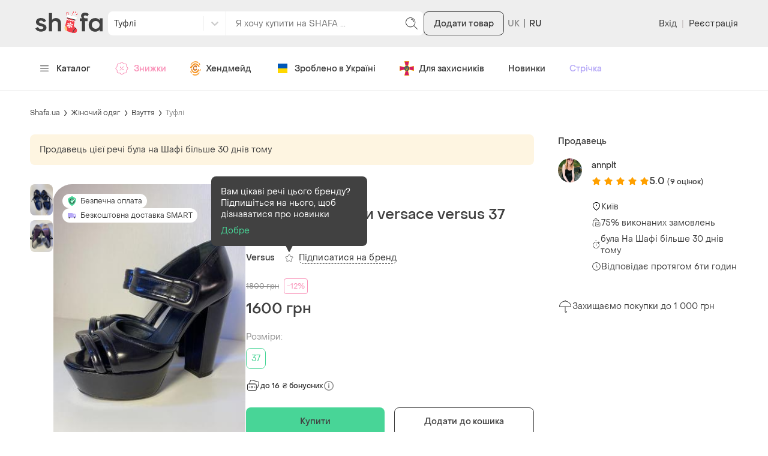

--- FILE ---
content_type: text/html; charset=utf-8
request_url: https://shafa.ua/uk/women/zhenskaya-obuv/tufli/45558837-lakovye-bosonozhki-versus-versace-37-razmer
body_size: 17876
content:

    <!doctype html>
    <html lang='uk' >
      <head>
        <meta charset='utf-8' />
        <title data-rh="true">Лакові босоніжки versace versus 37 розмір — ціна 1600 грн у каталозі Туфлі ✓ Купити жіночі речі за доступною ціною на Шафі | Україна #45558837 | Шафа</title>
        <meta data-rh="true" name="viewport" content="width=device-width, initial-scale=1.0"/><meta data-rh="true" name="msapplication-TileColor" content="#000000"/><meta data-rh="true" name="msapplication-TileImage" content="https://shafa.c.prom.st/build/static/img/meta/mstile-144x144..png"/><meta data-rh="true" name="apple-mobile-web-app-status-bar-style" content="#8FDBB0"/><meta data-rh="true" name="p:domain_verify" content="2befc6ff4a9e8cc4994d706aa182b1cc"/><meta data-rh="true" name="theme-color" content="#eeeeee"/><meta data-rh="true" property="og:title" content="Лакові босоніжки versace versus 37 розмір Versus за 1600 грн | Шафа"/><meta data-rh="true" name="twitter:title" content="Лакові босоніжки versace versus 37 розмір Versus за 1600 грн | Шафа"/><meta data-rh="true" name="description" content="Купити Лакові босоніжки versace versus 37 розмір на Шафі недорого ✓ Бренд: Versus ✓ Колір: Чорний ✓ Тип підошви: Каблук ✓ Довжина устілки: 24,5 ✓ Замовляйте за вигідною ціною в каталозі Туфлі на Шафі із доставкою по Україні #45558837"/><meta data-rh="true" property="og:description" content="Ціна: 1600 грн. — Лакові босоніжки versace versus 37 розмір Versus, #45558837, Кольори: Чорний, Розміри: 37. Купити на Шафі недорого"/><meta data-rh="true" name="twitter:description" content="Ціна: 1600 грн. — Лакові босоніжки versace versus 37 розмір Versus, #45558837, Кольори: Чорний, Розміри: 37. Купити на Шафі недорого"/><meta data-rh="true" property="al:ios:url" content="https://shafa.ua/uk/women/zhenskaya-obuv/tufli/45558837-lakovye-bosonozhki-versus-versace-37-razmer"/><meta data-rh="true" property="al:ios:app_store_id" content="1402020028"/><meta data-rh="true" property="al:ios:app_name" content="Shafa"/><meta data-rh="true" property="al:android:url" content="https://shafa.ua/uk/women/zhenskaya-obuv/tufli/45558837-lakovye-bosonozhki-versus-versace-37-razmer"/><meta data-rh="true" property="al:android:package" content="shafa.odejda.obuv.aksessuary"/><meta data-rh="true" property="al:android:app_name" content="Shafa"/><meta data-rh="true" property="og:site_name" content="Шафа"/><meta data-rh="true" property="og:type" content="product"/><meta data-rh="true" property="og:brand" content="Versus"/><meta data-rh="true" property="og:availability" content="instock"/><meta data-rh="true" property="og:url" content="https://shafa.ua/uk/women/zhenskaya-obuv/tufli/45558837-lakovye-bosonozhki-versus-versace-37-razmer"/><meta data-rh="true" property="og:image" content="https://images.shafastatic.net/190448651"/><meta data-rh="true" name="twitter:card" content="summary"/><meta data-rh="true" name="twitter:image" content="https://images.shafastatic.net/190448651"/>
        <link data-rh="true" rel="preload" as="image" href="https://image-thumbs.shafastatic.net/190448651_310_430"/><link data-rh="true" href="https://shafa.ua/uk/women/zhenskaya-obuv/tufli/45558837-lakovye-bosonozhki-versus-versace-37-razmer" rel="alternate" hrefLang="x-default"/><link data-rh="true" href="https://shafa.ua/uk/women/zhenskaya-obuv/tufli/45558837-lakovye-bosonozhki-versus-versace-37-razmer" rel="alternate" hrefLang="uk"/><link data-rh="true" href="https://shafa.ua/women/zhenskaya-obuv/tufli/45558837-lakovye-bosonozhki-versus-versace-37-razmer" rel="alternate" hrefLang="ru"/><link data-rh="true" rel="image_src" href="https://shafa.c.prom.st/build/static/img/meta/shafa-og-image-new-min..png"/><link data-rh="true" rel="apple-touch-icon" sizes="57x57" href="https://shafa.c.prom.st/build/static/img/meta/apple-touch-icon-57x57..png"/><link data-rh="true" rel="apple-touch-icon" sizes="60x60" href="https://shafa.c.prom.st/build/static/img/meta/apple-touch-icon-60x60..png"/><link data-rh="true" rel="apple-touch-icon" sizes="72x72" href="https://shafa.c.prom.st/build/static/img/meta/apple-touch-icon-72x72..png"/><link data-rh="true" rel="apple-touch-icon" sizes="76x76" href="https://shafa.c.prom.st/build/static/img/meta/apple-touch-icon-76x76..png"/><link data-rh="true" rel="apple-touch-icon" sizes="114x114" href="https://shafa.c.prom.st/build/static/img/meta/apple-touch-icon-114x114..png"/><link data-rh="true" rel="apple-touch-icon" sizes="120x120" href="https://shafa.c.prom.st/build/static/img/meta/apple-touch-icon-120x120..png"/><link data-rh="true" rel="apple-touch-icon" sizes="144x144" href="https://shafa.c.prom.st/build/static/img/meta/apple-touch-icon-144x144..png"/><link data-rh="true" rel="apple-touch-icon" sizes="152x152" href="https://shafa.c.prom.st/build/static/img/meta/apple-touch-icon-152x152..png"/><link data-rh="true" rel="apple-touch-icon" sizes="180x180" href="https://shafa.c.prom.st/build/static/img/meta/apple-touch-icon-180x180..png"/><link data-rh="true" rel="icon" type="image/png" href="https://shafa.c.prom.st/build/static/img/meta/favicon-16x16-min..png" sizes="16x16"/><link data-rh="true" rel="icon" type="image/png" href="https://shafa.c.prom.st/build/static/img/meta/favicon-32x32-min..png" sizes="32x32"/><link data-rh="true" rel="icon" type="image/png" href="https://shafa.c.prom.st/build/static/img/meta/favicon-96x96-min..png" sizes="96x96"/><link data-rh="true" rel="icon" type="image/png" href="https://shafa.c.prom.st/build/static/img/meta/android-chrome-192x192-min..png" sizes="192x192"/><link data-rh="true" rel="dns-prefetch" href="//assets.shafastatic.net"/><link data-rh="true" rel="dns-prefetch" href="//avatars.shafastatic.net"/><link data-rh="true" rel="dns-prefetch" href="//image-thumbnails.shafastatic.net"/><link data-rh="true" rel="dns-prefetch" href="//image-thumbnails.shafastatic.net" crossOrigin="anonymous"/><link data-rh="true" rel="image_src" href="https://images.shafastatic.net/190448651"/><link data-rh="true" rel="canonical" href="https://shafa.ua/uk/women/zhenskaya-obuv/tufli/45558837-lakovye-bosonozhki-versus-versace-37-razmer"/>

        <link data-chunk="ssr_spa_entry" rel="stylesheet" href="https://shafa.c.prom.st/build/css/ssr_spa_entry.9b938ded5caf35e2e531.css">
<link data-chunk="pages-ProductDetailsPage" rel="stylesheet" href="https://shafa.c.prom.st/build/2946.7e5fb32cf1987d2f93b0.css">
<link data-chunk="pages-ProductDetailsPage" rel="stylesheet" href="https://shafa.c.prom.st/build/6074.a661a443df54e7d90fc5.css">

        <link rel="preload" as="script" href="https://shafa.c.prom.st/build/shared.2a3d86cae963cb3fde8e.js"><link rel="preload" as="script" href="https://shafa.c.prom.st/build/ssr_spa_entry.9c8bee0e9559f7fb473b.js"><link rel="preload" as="script" href="https://shafa.c.prom.st/build/4631.ee1e809cc0840bf7aed6.js"><link rel="preload" as="script" href="https://shafa.c.prom.st/build/4589.66329d2db2e952a75328.js"><link rel="preload" as="script" href="https://shafa.c.prom.st/build/649.e467e77508d6c632cc2d.js"><link rel="preload" as="script" href="https://shafa.c.prom.st/build/189.ec857a0270e287a427a8.js"><link rel="preload" as="script" href="https://shafa.c.prom.st/build/3601.19c1f1cded0638d72e2d.js"><link rel="preload" as="script" href="https://shafa.c.prom.st/build/4842.f1b7ed0bf1747a34c5d6.js"><link rel="preload" as="script" href="https://shafa.c.prom.st/build/673.ca6961b469fe9dc497e5.js"><link rel="preload" as="script" href="https://shafa.c.prom.st/build/1993.d93b4ac406749e1bbb9b.js"><link rel="preload" as="script" href="https://shafa.c.prom.st/build/6045.977e668f93fd8ae9db0d.js"><link rel="preload" as="script" href="https://shafa.c.prom.st/build/9889.c9a3310198ac91e28333.js"><link rel="preload" as="script" href="https://shafa.c.prom.st/build/7374.36cafba3429e14db064f.js"><link rel="preload" as="script" href="https://shafa.c.prom.st/build/8958.a50104320199902f5c44.js"><link rel="preload" as="script" href="https://shafa.c.prom.st/build/8001.23c98d8e7eb1556fc60e.js"><link rel="preload" as="script" href="https://shafa.c.prom.st/build/1320.f8b0cc71f9bd146ad823.js"><link rel="preload" as="script" href="https://shafa.c.prom.st/build/2946.e94b39b637e43dadbe58.js"><link rel="preload" as="script" href="https://shafa.c.prom.st/build/9315.4c628c96ed4c698c17be.js"><link rel="preload" as="script" href="https://shafa.c.prom.st/build/1994.aa64ea5f4629459bc02e.js"><link rel="preload" as="script" href="https://shafa.c.prom.st/build/pages-ProductDetailsPage.4718322dc747721257e3.js">

        
    <script type="text/javascript">
      window.dataLayer = window.dataLayer || [];
      function gtag(){dataLayer.push(arguments);}
      gtag('js', new Date());
    </script>
  
        
    <script type="text/javascript">
      !function(t, e, c, n) {
        // Fix naming (client will be uploaded to _sc variable, link this variable with esTrackingClient variable)
        // Currently _sc is undefined, so need to make empty object for link
        window._sc = {};
        window.esTrackingClient = _sc;
        var s = e.createElement(c);
        s.async = 1, s.src = "https://script.esputnik.com/" + n + "/sc.js";
        var r = e.scripts[0];
        r.parentNode.insertBefore(s, r)
      }(window, document, 'script', "9FEF59165B1247659D2A32CCAF05E7A1");
    </script>
  
        
    <script type="text/javascript">
      !function(f,b,e,v,n,t,s){if(f.fbq)return;n=f.fbq=function(){n.callMethod?
        n.callMethod.apply(n,arguments):n.queue.push(arguments)};if(!f._fbq)f._fbq=n;
        n.push=n;n.loaded=!0;n.version='2.0';n.queue=[];t=b.createElement(e);t.async=!0;
        t.src=v;s=b.getElementsByTagName(e)[0];s.parentNode.insertBefore(t,s)}(window,
        document,'script','https://connect.facebook.net/en_US/fbevents.js');

      window.addEventListener('load', function() {
        fbq('init', `1725697687474407`);
        fbq('track', 'PageView');
      });
    </script>

    <noscript>
      <img
        alt="-"
        height="1"
        width="1"
        style="display:none"
        src="https://www.facebook.com/tr?id=1725697687474407&ev=PageView&noscript=1"
      />
    </noscript>
  
        
    <script type="text/javascript">
      (function (w,d,dn,t){w[dn]=w[dn]||[];w[dn].push({eventType:'init',value:t,dc:''});
        var f=d.getElementsByTagName('script')[0],c=d.createElement('script');c.async=true;
        c.src='https://tags.creativecdn.com/Ucd0Z4LT2bTI0vpzr3aE.js';
        f.parentNode.insertBefore(c,f);})(window,document,'rtbhEvents','Ucd0Z4LT2bTI0vpzr3aE');
    </script>
  
      </head>

      <body >
        
    <script type="text/javascript">
      window.clerkStats = [];
      window.CLERK_CONFIG = {
        endpointUrl: "https://tracker.shafa.ua/endpoint",
        mirrorDimensions: [
        'controller',
        'ab_test',
        'vid',
      ],
        complexDimensions: [],
      };
    </script>
  

        <div id='app'><link rel="preload" as="image" href="https://image-thumbs.shafastatic.net/190448651_310_430" fetchPriority="high"/><link rel="preload" as="image" href="https://shafa.c.prom.st/build/src/components/AppsPromotionQRCode/images/footer..png"/><div class=""><div class="PT97Yy"><header><div class="jMHwEd"><div class="n4mJSR"><div class="jrtgq7"><div class="ThM_Du"><section class="YJ8Hgr"><a class="rJeIDP BWnpYH XNlOrx" href="/"><svg xmlns="http://www.w3.org/2000/svg" fill="#414141" viewBox="0 0 128 36" width="130" height="36"><path fill-rule="evenodd" d="M65.537 10.143c3.436 0 6.254 1.309 8.386 3.89v-3.309h5.864V35.42h-5.864v-3.333C71.797 34.662 68.98 35.978 65.54 36c-3.533 0-6.494-1.25-8.802-3.718-2.335-2.47-3.52-5.576-3.52-9.234 0-3.641 1.185-6.74 3.52-9.21 2.316-2.452 5.277-3.695 8.8-3.695m48.213 0c3.436 0 6.254 1.309 8.387 3.89v-3.309H128V35.42h-5.863v-3.333c-2.128 2.576-4.946 3.892-8.385 3.914-3.533 0-6.494-1.25-8.803-3.718-2.334-2.47-3.518-5.576-3.518-9.234 0-3.641 1.184-6.74 3.519-9.21 2.316-2.452 5.277-3.695 8.8-3.695m-103.007-.02c4.432 0 7.906 1.645 9.82 5.495l-4.644 2.485c-.993-2.135-3.333-3.15-5.248-3.15-1.772 0-3.651.805-3.651 2.275 0 1.575 1.524 2.485 5.637 3.43l.227.056c5.485 1.375 8.177 3.774 8.282 7.434.072 1.855-.531 3.465-1.808 4.76-1.808 1.82-4.928 2.906-8.544 2.906-4.964 0-8.97-2.17-10.814-5.916l4.715-2.73c1.383 2.485 3.475 3.815 6.17 3.815 1.878 0 4.502-.77 4.502-2.52 0-1.645-2.375-2.52-5.956-3.325-5.39-1.084-8.332-3.78-8.226-7.595.107-4.585 3.758-7.42 9.538-7.42M31.67.713V13.75c1.826-2.394 4.331-3.607 7.458-3.607 2.89 0 5.475.974 7.091 2.672 1.678 1.785 2.528 4.18 2.528 7.12V35.42H42.92V21.678c0-1.834-.482-3.26-1.471-4.358-.975-1.06-2.314-1.598-3.979-1.598-1.745 0-3.158.563-4.2 1.67-1.06 1.108-1.599 2.58-1.599 4.379v13.648h-5.863V.713zM93.816.016c3.116-.176 6.212 1.107 7.936 2.708l-2.875 4.274C97.6 5.877 95.86 4.931 94.263 5.281c-1.384.316-2.237 1.332-2.237 2.558 0 1.507 1.35 2.838 2.911 2.873h4.365v5.291H94.44v19.411h-5.856V16.003H84.43v-5.29h4.827c-1.171-.912-2.556-2.629-2.307-5.222C87.2 2.934 89.333.27 93.816.016m-27.22 15.707c-2.115 0-3.89.704-5.274 2.093-1.43 1.41-2.124 3.122-2.124 5.232 0 2.097.714 3.865 2.122 5.255 1.386 1.39 3.161 2.095 5.276 2.095 2.084 0 3.843-.705 5.227-2.094 1.394-1.398 2.1-3.166 2.1-5.256 0-2.074-.707-3.834-2.1-5.232-1.384-1.39-3.143-2.093-5.227-2.093m48.213 0c-2.115 0-3.89.704-5.274 2.093-1.429 1.41-2.124 3.122-2.124 5.232 0 2.097.715 3.865 2.123 5.255 1.386 1.39 3.16 2.095 5.275 2.095 2.085 0 3.843-.705 5.228-2.094 1.393-1.398 2.1-3.166 2.1-5.256 0-2.074-.707-3.834-2.1-5.232-1.385-1.39-3.143-2.093-5.228-2.093" clip-rule="evenodd"></path></svg></a></section><section class="z6MTNO"><div class="H7RPkC"><div class="YO572Z"><div class="qSnxuT"><style data-emotion="css fyq6mk-container">.css-fyq6mk-container{position:relative;box-sizing:border-box;width:100%;}</style><div class="alnmhj css-fyq6mk-container" id="header-catalog-select"><style data-emotion="css 7pg0cj-a11yText">.css-7pg0cj-a11yText{z-index:9999;border:0;clip:rect(1px, 1px, 1px, 1px);height:1px;width:1px;position:absolute;overflow:hidden;padding:0;white-space:nowrap;}</style><span id="react-select-827269-live-region" class="css-7pg0cj-a11yText"></span><span aria-live="polite" aria-atomic="false" aria-relevant="additions text" role="log" class="css-7pg0cj-a11yText"></span><style data-emotion="css 1malprb-control">.css-1malprb-control{-webkit-align-items:center;-webkit-box-align:center;-ms-flex-align:center;align-items:center;cursor:pointer;display:-webkit-box;display:-webkit-flex;display:-ms-flexbox;display:flex;-webkit-box-flex-wrap:wrap;-webkit-flex-wrap:wrap;-ms-flex-wrap:wrap;flex-wrap:wrap;-webkit-box-pack:justify;-webkit-justify-content:space-between;justify-content:space-between;min-height:38px;outline:0!important;position:relative;-webkit-transition:all 100ms;transition:all 100ms;background-color:hsl(0, 0%, 100%);border-color:hsl(0, 0%, 80%);border-radius:0;border-style:solid;border-width:1px;box-sizing:border-box;border:none;height:40px;border-right:1px solid #eee;border-top-left-radius:8px;border-bottom-left-radius:8px;}.css-1malprb-control:hover{border-color:hsl(0, 0%, 70%);}</style><div class="css-1malprb-control"><style data-emotion="css hlgwow">.css-hlgwow{-webkit-align-items:center;-webkit-box-align:center;-ms-flex-align:center;align-items:center;display:grid;-webkit-flex:1;-ms-flex:1;flex:1;-webkit-box-flex-wrap:wrap;-webkit-flex-wrap:wrap;-ms-flex-wrap:wrap;flex-wrap:wrap;-webkit-overflow-scrolling:touch;position:relative;overflow:hidden;padding:2px 8px;box-sizing:border-box;}</style><div class="css-hlgwow"><style data-emotion="css 1dimb5e-singleValue">.css-1dimb5e-singleValue{grid-area:1/1/2/3;max-width:100%;overflow:hidden;text-overflow:ellipsis;white-space:nowrap;color:hsl(0, 0%, 20%);margin-left:2px;margin-right:2px;box-sizing:border-box;}</style><div class="css-1dimb5e-singleValue">Всі категорії</div><style data-emotion="css 1hac4vs-dummyInput">.css-1hac4vs-dummyInput{background:0;border:0;caret-color:transparent;font-size:inherit;grid-area:1/1/2/3;outline:0;padding:0;width:1px;color:transparent;left:-100px;opacity:0;position:relative;-webkit-transform:scale(.01);-moz-transform:scale(.01);-ms-transform:scale(.01);transform:scale(.01);}</style><input id="react-select-827269-input" tabindex="0" inputMode="none" aria-autocomplete="list" aria-expanded="false" aria-haspopup="true" role="combobox" aria-activedescendant="" aria-readonly="true" class="css-1hac4vs-dummyInput" value=""/></div><style data-emotion="css 1wy0on6">.css-1wy0on6{-webkit-align-items:center;-webkit-box-align:center;-ms-flex-align:center;align-items:center;-webkit-align-self:stretch;-ms-flex-item-align:stretch;align-self:stretch;display:-webkit-box;display:-webkit-flex;display:-ms-flexbox;display:flex;-webkit-flex-shrink:0;-ms-flex-negative:0;flex-shrink:0;box-sizing:border-box;}</style><div class="css-1wy0on6"><style data-emotion="css xk7zj3-indicatorSeparator">.css-xk7zj3-indicatorSeparator{-webkit-align-self:stretch;-ms-flex-item-align:stretch;align-self:stretch;width:1px;background-color:#f0f0f0;margin-bottom:8px;margin-top:8px;box-sizing:border-box;}</style><span class="css-xk7zj3-indicatorSeparator"></span><style data-emotion="css 1xc3v61-indicatorContainer">.css-1xc3v61-indicatorContainer{display:-webkit-box;display:-webkit-flex;display:-ms-flexbox;display:flex;-webkit-transition:color 150ms;transition:color 150ms;color:hsl(0, 0%, 80%);padding:8px;box-sizing:border-box;}.css-1xc3v61-indicatorContainer:hover{color:hsl(0, 0%, 60%);}</style><div class="css-1xc3v61-indicatorContainer" aria-hidden="true"><style data-emotion="css 8mmkcg">.css-8mmkcg{display:inline-block;fill:currentColor;line-height:1;stroke:currentColor;stroke-width:0;}</style><svg height="20" width="20" viewBox="0 0 20 20" aria-hidden="true" focusable="false" class="css-8mmkcg"><path d="M4.516 7.548c0.436-0.446 1.043-0.481 1.576 0l3.908 3.747 3.908-3.747c0.533-0.481 1.141-0.446 1.574 0 0.436 0.445 0.408 1.197 0 1.615-0.406 0.418-4.695 4.502-4.695 4.502-0.217 0.223-0.502 0.335-0.787 0.335s-0.57-0.112-0.789-0.335c0 0-4.287-4.084-4.695-4.502s-0.436-1.17 0-1.615z"></path></svg></div></div></div></div></div><form class="zNCCU2" action="/uk/clothes" method="GET"><div class="q5lJJE i2LSBp"><div class="HYJ28p"><input class="XVTi12 lsZsBN" placeholder="Я хочу купити на SHAFA ..." autoComplete="off" name="search_text" value=""/></div></div><button type="submit" class="vFhB6y elUm1F _9k26a" theme="text"><svg xmlns="http://www.w3.org/2000/svg" viewBox="0 0 24 24" class="t9wA7M" width="24" height="24"><path d="m21.8 21.2-5.5-5.5c1.2-1.4 2-3.4 2-5.4 0-4.5-3.7-8.2-8.2-8.2S2 5.7 2 10.2s3.7 8.2 8.2 8.2c2 0 4-.8 5.4-2.1l5.5 5.5c.1.1.2.1.4.1s.3 0 .4-.1.1-.4-.1-.6m-11.6-3.8c-4 0-7.2-3.2-7.2-7.2S6.2 3 10.2 3s7.2 3.2 7.2 7.2-3.2 7.2-7.2 7.2"></path><path d="M16 9.1c-.8-2.8-1.9-3.9-4.7-4.7-.3-.1-.5.1-.6.3-.1.3.1.5.3.6 2.4.7 3.3 1.6 4 4 .1.2.3.4.5.4h.1c.3-.1.5-.4.4-.6"></path></svg></button></form></div></div><button type="button" class="vFhB6y IR7Ccs eMJtnW" theme="secondary">Додати товар</button></section><div class="J_cBfQ"><div class="iXnl_h" data-lang="UK"></div><a class="rJeIDP W4QOXJ nn27WV" href="/women/zhenskaya-obuv/tufli/45558837-lakovye-bosonozhki-versus-versace-37-razmer"><span class="I57Hyw">RU</span></a></div><section class="ity1pI"><div class="j_RIhu"><button type="button" class="vFhB6y elUm1F lUtTok" theme="text">Вхід</button><span class="AVWVvP">|</span><button type="button" class="vFhB6y elUm1F lUtTok" theme="text">Реєстрація</button></div></section></div></div></div></div><div class="dq6rYk"><div class="jrtgq7"><ul class="rK8sjF"><li class="RDRdYv"><button type="button" theme="text" class="vFhB6y elUm1F xIq6aC"><svg xmlns="http://www.w3.org/2000/svg" viewBox="0 0 512 512" class="kLWq8w" width="16" height="14"><path d="M491.318 235.318H20.682C9.26 235.318 0 244.577 0 256s9.26 20.682 20.682 20.682h470.636c11.423 0 20.682-9.259 20.682-20.682s-9.259-20.682-20.682-20.682m0-156.879H20.682C9.26 78.439 0 87.699 0 99.121s9.26 20.682 20.682 20.682h470.636c11.423 0 20.682-9.26 20.682-20.682s-9.259-20.682-20.682-20.682m0 313.758H20.682C9.26 392.197 0 401.456 0 412.879s9.26 20.682 20.682 20.682h470.636c11.423 0 20.682-9.259 20.682-20.682s-9.259-20.682-20.682-20.682"></path></svg>Каталог</button></li><li class="RDRdYv"><a class="rJeIDP W4QOXJ rKHfxF d_MHIo" href="/uk/dynamic-collections/skidka-dnya"><svg xmlns="http://www.w3.org/2000/svg" viewBox="0 0 24 24" class="xpg_Sk" width="24" height="24"><path fill-rule="evenodd" d="m9.159 19.357 1.652 1.652q.123.122.263.215a1.68 1.68 0 0 0 2.114-.215l1.012-1.014a2.68 2.68 0 0 1 1.896-.785h1.432a1.68 1.68 0 0 0 1.681-1.681v-1.432c0-.71.283-1.393.785-1.896l1.014-1.013q.123-.123.215-.263a1.68 1.68 0 0 0-.215-2.113l-1.014-1.013a2.68 2.68 0 0 1-.785-1.896V6.471a1.68 1.68 0 0 0-1.681-1.681h-1.432c-.71 0-1.393-.283-1.896-.785l-1.012-1.013a1.68 1.68 0 0 0-2.377 0L9.798 4.005a2.68 2.68 0 0 1-1.896.785H6.47a1.68 1.68 0 0 0-1.681 1.681v1.432a2.68 2.68 0 0 1-.785 1.896L2.99 10.812q-.123.123-.216.263a1.68 1.68 0 0 0 .216 2.114L4.004 14.2c.502.503.785 1.185.785 1.896v1.432a1.68 1.68 0 0 0 1.681 1.681h2.335c.132 0 .26.053.354.146M10.524 1.94a2.68 2.68 0 0 1 3.37.343l1.014 1.013c.315.316.743.493 1.188.493h1.432c1.48 0 2.681 1.2 2.681 2.681v1.432c0 .445.177.873.493 1.188l1.013 1.014q.195.196.343.42a2.68 2.68 0 0 1-.343 3.37l-1.013 1.014a1.7 1.7 0 0 0-.493 1.188v1.432c0 1.48-1.2 2.681-2.681 2.681h-1.432c-.445 0-.873.177-1.188.493l-1.013 1.013q-.197.196-.421.343a2.68 2.68 0 0 1-3.37-.343L8.598 20.21H6.47a2.68 2.68 0 0 1-2.68-2.681v-1.432a1.68 1.68 0 0 0-.494-1.188l-1.013-1.013a2.68 2.68 0 0 1 0-3.791L3.296 9.09a1.68 1.68 0 0 0 .493-1.188V6.471c0-1.48 1.2-2.681 2.681-2.681h1.432c.445 0 .873-.177 1.188-.493l1.014-1.013q.197-.195.42-.343M8.645 14.646l6-6a.5.5 0 1 1 .708.708l-6 6a.5.5 0 0 1-.708-.708M9 10c0-.55.45-1 1-1s1 .45 1 1-.45 1-1 1-1-.45-1-1m4 4c0-.55.45-1 1-1s1 .45 1 1-.45 1-1 1-1-.45-1-1" clip-rule="evenodd"></path></svg>Знижки</a></li><li class="RDRdYv"><a class="rJeIDP W4QOXJ rKHfxF" href="/uk/dynamic-collections/craft-goods"><svg xmlns="http://www.w3.org/2000/svg" fill="none" viewBox="0 0 18 24" class="xpg_Sk" width="18"><g id="ic_crafta"><path fill="#F79421" d="M8.6 20.049c-1 0-3.2-.3-4.5-1.7-1.1-1.1-2.2-2.6-2.3-4.2 0-.7.1-2.3 1.1-1.6.5.4.6 1.8 1 2.7.9 1.8 2.2 2.5 4.5 2.5 2 0 3.4-1.6 4.1-3.2s1.8-1.7 2.4-.9c.5.8-1.8 6.2-6.3 6.4m4.5-14.4c1.2 1.2 2.9 2.1 2.3 3.7-.7 1.9-2-.4-3.2-2-1.1-1.5-2.7-2.5-5.1-1.4-2 .7-3.1 3.2-4.1 4.4-.7.7-1 1.3-2 1.3-.8 0-1.2-1.1-.9-1.7.4-1 1.9-2.2 2.6-2.8.8-.6 2.7-2.7 3.5-3.2 1.9-1.4 5.3.1 6.9 1.7"></path><path fill="#CE7529" d="M11.2 8.749c0 .5.1 1.1-.3 1.5-.3.4-1.7.6-1.7-.1-.1-1.3-1.9-1.3-2.4-.4-1.6 2.9 1.2 4.9 2.4 3.4 1-1.3 2.9-.6 1.8 1.3-.9 1.5-3 1.8-4.5 1s-1.9-2.6-1.8-4.2c.2-1.7 1.3-3.5 3-4.1 1.4-.5 3.5 0 3.5 1.6.1.8 0-.4 0 0"></path><path fill="#F9AA4C" d="M15.6 19.149c0 1.8-2.2 3.1-3.8 4.1-1.9 1-5.7 1.1-7.3-.4-.5-.5-1.4-1.5-.4-2.1.5-.3 1.9.9 3.3 1.1 1.9.2 3.5-.4 4.9-1.3.5-.4 3.2-3.2 3.3-1.4 0 .9 0-.6 0 0M6.7.349c1.9-.5 3-.4 4.8 0 1 .3 2.8 1.4 1.6 2.6-.8.8-2.1-.9-3.5-1-1.3-.2-2.5-.1-3.6.4-1.4.7-2.2 1.3-3.1 2.5-.7.8-1.9 2.6-2.2 1.6-.6-1.5 2.9-5.3 6-6.1"></path><path fill="#F79421" d="M16 6.449c-.7-.2-2.3-1.9-1.9-3.2.7-1.8 2.2 1.2 2.2 2 .1.2.4 1.4-.3 1.2m-13.7 14c-.7.3-2.5-3.2-2-3.7 1.1-1.2 2 1.5 2.3 2.4.2.8 0 1.2-.3 1.3m14-6.5c.6-.9 1.3-.8 1.4-.2 0 1.1-1.7 4.4-2.1 2.5-.2-.7.3-1.6.7-2.3"></path></g></svg>Хендмейд</a></li><li class="RDRdYv"><a class="rJeIDP W4QOXJ rKHfxF" href="/uk/dynamic-collections/made-in-ukraine"><svg xmlns="http://www.w3.org/2000/svg" fill="none" viewBox="0 0 24 24" class="xpg_Sk" width="24" height="24"><path fill="#2714D2" d="M4 5a1 1 0 0 1 1-1h14a1 1 0 0 1 1 1v7H4z"></path><path fill="#0057B8" d="M4 5a1 1 0 0 1 1-1h14a1 1 0 0 1 1 1v7H4z"></path><path fill="#2714D2" d="M4 12h16v7a1 1 0 0 1-1 1H5a1 1 0 0 1-1-1z"></path><path fill="#FFD800" d="M4 12h16v7a1 1 0 0 1-1 1H5a1 1 0 0 1-1-1z"></path></svg>Зроблено в Україні</a></li><li class="RDRdYv"><a class="rJeIDP W4QOXJ rKHfxF" href="/uk/dynamic-collections/dlya-viyskovih"><svg xmlns="http://www.w3.org/2000/svg" viewBox="0 0 24 24" class="xpg_Sk" width="24" height="24"><path fill="#FEDF00" d="M15.6 23.6H8.4L11 13 8.4 23.5zL13 13zq.15-.15 0 0"></path><path fill="#FEDF00" d="M23.5 15.7 13 13.1zV8.5L13 11.1l10.5-2.6zc.1-.1.1 0 0 0"></path><path fill="#FEDF00" d="m7.8 24 2.6-10.4h3.3v-3.2h-3.3v3.2L0 16.2V7.8l10.3 2.5L7.8 0h8.4l-2.5 10.3L24 7.8v8.4l-10.3-2.5L16.3 24z"></path><path fill="#D41A65" d="M8.4.5h7.2L13 11h-2zm15.1 7.9v7.2L13 13v-2zM8.4 23.5 11 13h2l2.6 10.5zM.5 15.6V8.4L11 11v2z"></path><path fill="#FEDF00" d="M12 16.7a4.7 4.7 0 1 0 0-9.4 4.7 4.7 0 0 0 0 9.4"></path><path fill="#29327D" d="M12 16.2a4.2 4.2 0 1 0 0-8.4 4.2 4.2 0 0 0 0 8.4"></path><path fill="#FEDF00" d="M12 8.2c-.5.7-.1 1-.2 2.7 0 .8-.3 1.5-.6 2.2-.7 0-.7-.8-.1-.8-.1-1.7-.3-2.8-1.4-3.5v5.6H11c.1.8.8 1.3 1 1.5.2-.3.9-.7 1-1.5h1.3V8.8c-1.2.6-1.3 1.7-1.4 3.5.6 0 .6.8-.1.8-.3-.7-.6-1.3-.6-2.2-.1-1.8.3-2-.2-2.7m-1.9 1.4c.5.7.5 1.4.6 2.4-.2.1-.3.3-.4.5h-.2zm3.8 0v2.8h-.2c0-.2-.2-.4-.4-.5.1-.9.1-1.6.6-2.3M12 12.2c.1.3.2.7.4 1-.2.1-.3.1-.4.3-.1-.1-.3-.2-.4-.3.2-.4.3-.7.4-1m-1.9.6h.2c.2.4.3.5.7.6 0 .2-.1.4-.1.6H10zm3.6 0h.3V14h-.9c0-.2 0-.4-.1-.6.4-.1.6-.2.7-.6m-2.3.7c.2 0 .4.2.4.5h-.5c.1-.2.1-.4.1-.5m1.2 0c0 .1 0 .3.1.5h-.5c0-.3.2-.5.4-.5m-1.2.8h.4v.8c-.2-.2-.4-.4-.4-.8m.8 0h.4c0 .3-.2.6-.4.8z"></path></svg>Для захисників</a></li><li class="RDRdYv"><a class="rJeIDP W4QOXJ rKHfxF" href="/uk/new-arrivals">Новинки</a></li><li class="RDRdYv"><a class="rJeIDP W4QOXJ rKHfxF u2OvC7" href="/uk/social/posts">Стрічка</a></li></ul><div class="_5_WEt"><div class="jrtgq7 WL6u0X"><div class="uXvTBT"><div class="IYcFNy"><ul class="hHFikI"><li class="SmxSyh"><a class="rJeIDP BWnpYH D1KnoO" href="/uk/dynamic-collections/craft-goods"><svg xmlns="http://www.w3.org/2000/svg" fill="none" viewBox="0 0 18 24" class="eVY5MR" width="24" height="24"><g id="ic_crafta"><path fill="#F79421" d="M8.6 20.049c-1 0-3.2-.3-4.5-1.7-1.1-1.1-2.2-2.6-2.3-4.2 0-.7.1-2.3 1.1-1.6.5.4.6 1.8 1 2.7.9 1.8 2.2 2.5 4.5 2.5 2 0 3.4-1.6 4.1-3.2s1.8-1.7 2.4-.9c.5.8-1.8 6.2-6.3 6.4m4.5-14.4c1.2 1.2 2.9 2.1 2.3 3.7-.7 1.9-2-.4-3.2-2-1.1-1.5-2.7-2.5-5.1-1.4-2 .7-3.1 3.2-4.1 4.4-.7.7-1 1.3-2 1.3-.8 0-1.2-1.1-.9-1.7.4-1 1.9-2.2 2.6-2.8.8-.6 2.7-2.7 3.5-3.2 1.9-1.4 5.3.1 6.9 1.7"></path><path fill="#CE7529" d="M11.2 8.749c0 .5.1 1.1-.3 1.5-.3.4-1.7.6-1.7-.1-.1-1.3-1.9-1.3-2.4-.4-1.6 2.9 1.2 4.9 2.4 3.4 1-1.3 2.9-.6 1.8 1.3-.9 1.5-3 1.8-4.5 1s-1.9-2.6-1.8-4.2c.2-1.7 1.3-3.5 3-4.1 1.4-.5 3.5 0 3.5 1.6.1.8 0-.4 0 0"></path><path fill="#F9AA4C" d="M15.6 19.149c0 1.8-2.2 3.1-3.8 4.1-1.9 1-5.7 1.1-7.3-.4-.5-.5-1.4-1.5-.4-2.1.5-.3 1.9.9 3.3 1.1 1.9.2 3.5-.4 4.9-1.3.5-.4 3.2-3.2 3.3-1.4 0 .9 0-.6 0 0M6.7.349c1.9-.5 3-.4 4.8 0 1 .3 2.8 1.4 1.6 2.6-.8.8-2.1-.9-3.5-1-1.3-.2-2.5-.1-3.6.4-1.4.7-2.2 1.3-3.1 2.5-.7.8-1.9 2.6-2.2 1.6-.6-1.5 2.9-5.3 6-6.1"></path><path fill="#F79421" d="M16 6.449c-.7-.2-2.3-1.9-1.9-3.2.7-1.8 2.2 1.2 2.2 2 .1.2.4 1.4-.3 1.2m-13.7 14c-.7.3-2.5-3.2-2-3.7 1.1-1.2 2 1.5 2.3 2.4.2.8 0 1.2-.3 1.3m14-6.5c.6-.9 1.3-.8 1.4-.2 0 1.1-1.7 4.4-2.1 2.5-.2-.7.3-1.6.7-2.3"></path></g></svg>Хендмейд</a></li><li class="SmxSyh"><a class="rJeIDP BWnpYH D1KnoO" href="/uk/dynamic-collections/made-in-ukraine"><svg xmlns="http://www.w3.org/2000/svg" fill="none" viewBox="0 0 24 24" class="eVY5MR" width="24" height="24"><path fill="#2714D2" d="M4 5a1 1 0 0 1 1-1h14a1 1 0 0 1 1 1v7H4z"></path><path fill="#0057B8" d="M4 5a1 1 0 0 1 1-1h14a1 1 0 0 1 1 1v7H4z"></path><path fill="#2714D2" d="M4 12h16v7a1 1 0 0 1-1 1H5a1 1 0 0 1-1-1z"></path><path fill="#FFD800" d="M4 12h16v7a1 1 0 0 1-1 1H5a1 1 0 0 1-1-1z"></path></svg>Зроблено в Україні</a></li><li class="SmxSyh"><a class="rJeIDP BWnpYH D1KnoO" href="/uk/dynamic-collections/dlya-viyskovih"><svg xmlns="http://www.w3.org/2000/svg" viewBox="0 0 24 24" class="eVY5MR" width="24" height="24"><path fill="#FEDF00" d="M15.6 23.6H8.4L11 13 8.4 23.5zL13 13zq.15-.15 0 0"></path><path fill="#FEDF00" d="M23.5 15.7 13 13.1zV8.5L13 11.1l10.5-2.6zc.1-.1.1 0 0 0"></path><path fill="#FEDF00" d="m7.8 24 2.6-10.4h3.3v-3.2h-3.3v3.2L0 16.2V7.8l10.3 2.5L7.8 0h8.4l-2.5 10.3L24 7.8v8.4l-10.3-2.5L16.3 24z"></path><path fill="#D41A65" d="M8.4.5h7.2L13 11h-2zm15.1 7.9v7.2L13 13v-2zM8.4 23.5 11 13h2l2.6 10.5zM.5 15.6V8.4L11 11v2z"></path><path fill="#FEDF00" d="M12 16.7a4.7 4.7 0 1 0 0-9.4 4.7 4.7 0 0 0 0 9.4"></path><path fill="#29327D" d="M12 16.2a4.2 4.2 0 1 0 0-8.4 4.2 4.2 0 0 0 0 8.4"></path><path fill="#FEDF00" d="M12 8.2c-.5.7-.1 1-.2 2.7 0 .8-.3 1.5-.6 2.2-.7 0-.7-.8-.1-.8-.1-1.7-.3-2.8-1.4-3.5v5.6H11c.1.8.8 1.3 1 1.5.2-.3.9-.7 1-1.5h1.3V8.8c-1.2.6-1.3 1.7-1.4 3.5.6 0 .6.8-.1.8-.3-.7-.6-1.3-.6-2.2-.1-1.8.3-2-.2-2.7m-1.9 1.4c.5.7.5 1.4.6 2.4-.2.1-.3.3-.4.5h-.2zm3.8 0v2.8h-.2c0-.2-.2-.4-.4-.5.1-.9.1-1.6.6-2.3M12 12.2c.1.3.2.7.4 1-.2.1-.3.1-.4.3-.1-.1-.3-.2-.4-.3.2-.4.3-.7.4-1m-1.9.6h.2c.2.4.3.5.7.6 0 .2-.1.4-.1.6H10zm3.6 0h.3V14h-.9c0-.2 0-.4-.1-.6.4-.1.6-.2.7-.6m-2.3.7c.2 0 .4.2.4.5h-.5c.1-.2.1-.4.1-.5m1.2 0c0 .1 0 .3.1.5h-.5c0-.3.2-.5.4-.5m-1.2.8h.4v.8c-.2-.2-.4-.4-.4-.8m.8 0h.4c0 .3-.2.6-.4.8z"></path></svg>Для захисників</a></li><li class="SmxSyh"><a class="rJeIDP BWnpYH D1KnoO" href="/uk/new-arrivals"><svg xmlns="http://www.w3.org/2000/svg" viewBox="0 0 24 24" class="eVY5MR" width="24" height="24"><path fill-rule="evenodd" d="M9.852 13.443h.48v7.595l7.256-10.479h-4.37V2.956L5.961 13.443zM10.335 22a.96.96 0 0 1-.963-.962v-6.634H5.96a.96.96 0 0 1-.849-.513.96.96 0 0 1 .06-.995l7.256-10.48a.95.95 0 0 1 1.077-.371.96.96 0 0 1 .675.918v6.634h3.41a.96.96 0 0 1 .79 1.508l-7.256 10.48a.96.96 0 0 1-.788.415" clip-rule="evenodd"></path></svg>Новинки</a></li><li class="SmxSyh"><a class="rJeIDP BWnpYH D1KnoO" href="/uk/brands"><svg xmlns="http://www.w3.org/2000/svg" viewBox="0 0 24 24" class="eVY5MR" width="24" height="24"><path d="M14.996 7.78a.87.87 0 0 1 1.1 0l.066.059.06.066c.26.32.26.78 0 1.1l-.06.066a.87.87 0 0 1-1.166.06l-.067-.06a.87.87 0 0 1 0-1.232z"></path><path d="M19.5 6.102c0-.885-.718-1.602-1.603-1.602h-4.385c-.371 0-.73.13-1.015.363l-.118.107-8.41 8.41a1.6 1.6 0 0 0 0 2.265l4.386 4.385.12.11c.63.514 1.559.477 2.145-.11l8.41-8.41c.3-.301.47-.708.47-1.133zm1 4.385c0 .605-.211 1.186-.59 1.649l-.173.191-8.41 8.41a2.6 2.6 0 0 1-3.482.179l-.197-.179-4.386-4.384a2.6 2.6 0 0 1 0-3.68l8.41-8.41.191-.173a2.6 2.6 0 0 1 1.649-.59h4.385A2.6 2.6 0 0 1 20.5 6.102z"></path><path d="M5.456 10.487a.5.5 0 0 1 .629-.065l.078.065 7.35 7.35.064.079a.5.5 0 0 1-.693.692l-.079-.065-7.35-7.35-.064-.077a.5.5 0 0 1 .065-.63"></path></svg>Бренди</a></li></ul></div></div></div></div></div></div><div class="ZbsCd1"><div class="yHA9tG stZnKc"><div class="ZTOXcD"><button type="button" class="vFhB6y elUm1F bOsjXo" theme="text"><svg xmlns="http://www.w3.org/2000/svg" viewBox="0 0 512 512" width="20" height="16"><path d="M491.318 235.318H20.682C9.26 235.318 0 244.577 0 256s9.26 20.682 20.682 20.682h470.636c11.423 0 20.682-9.259 20.682-20.682s-9.259-20.682-20.682-20.682m0-156.879H20.682C9.26 78.439 0 87.699 0 99.121s9.26 20.682 20.682 20.682h470.636c11.423 0 20.682-9.26 20.682-20.682s-9.259-20.682-20.682-20.682m0 313.758H20.682C9.26 392.197 0 401.456 0 412.879s9.26 20.682 20.682 20.682h470.636c11.423 0 20.682-9.259 20.682-20.682s-9.259-20.682-20.682-20.682"></path></svg></button><a href="/" class="HLdVWw"><svg xmlns="http://www.w3.org/2000/svg" fill="#414141" viewBox="0 0 128 36" class="S3g71o" width="72" height="20"><path fill-rule="evenodd" d="M65.537 10.143c3.436 0 6.254 1.309 8.386 3.89v-3.309h5.864V35.42h-5.864v-3.333C71.797 34.662 68.98 35.978 65.54 36c-3.533 0-6.494-1.25-8.802-3.718-2.335-2.47-3.52-5.576-3.52-9.234 0-3.641 1.185-6.74 3.52-9.21 2.316-2.452 5.277-3.695 8.8-3.695m48.213 0c3.436 0 6.254 1.309 8.387 3.89v-3.309H128V35.42h-5.863v-3.333c-2.128 2.576-4.946 3.892-8.385 3.914-3.533 0-6.494-1.25-8.803-3.718-2.334-2.47-3.518-5.576-3.518-9.234 0-3.641 1.184-6.74 3.519-9.21 2.316-2.452 5.277-3.695 8.8-3.695m-103.007-.02c4.432 0 7.906 1.645 9.82 5.495l-4.644 2.485c-.993-2.135-3.333-3.15-5.248-3.15-1.772 0-3.651.805-3.651 2.275 0 1.575 1.524 2.485 5.637 3.43l.227.056c5.485 1.375 8.177 3.774 8.282 7.434.072 1.855-.531 3.465-1.808 4.76-1.808 1.82-4.928 2.906-8.544 2.906-4.964 0-8.97-2.17-10.814-5.916l4.715-2.73c1.383 2.485 3.475 3.815 6.17 3.815 1.878 0 4.502-.77 4.502-2.52 0-1.645-2.375-2.52-5.956-3.325-5.39-1.084-8.332-3.78-8.226-7.595.107-4.585 3.758-7.42 9.538-7.42M31.67.713V13.75c1.826-2.394 4.331-3.607 7.458-3.607 2.89 0 5.475.974 7.091 2.672 1.678 1.785 2.528 4.18 2.528 7.12V35.42H42.92V21.678c0-1.834-.482-3.26-1.471-4.358-.975-1.06-2.314-1.598-3.979-1.598-1.745 0-3.158.563-4.2 1.67-1.06 1.108-1.599 2.58-1.599 4.379v13.648h-5.863V.713zM93.816.016c3.116-.176 6.212 1.107 7.936 2.708l-2.875 4.274C97.6 5.877 95.86 4.931 94.263 5.281c-1.384.316-2.237 1.332-2.237 2.558 0 1.507 1.35 2.838 2.911 2.873h4.365v5.291H94.44v19.411h-5.856V16.003H84.43v-5.29h4.827c-1.171-.912-2.556-2.629-2.307-5.222C87.2 2.934 89.333.27 93.816.016m-27.22 15.707c-2.115 0-3.89.704-5.274 2.093-1.43 1.41-2.124 3.122-2.124 5.232 0 2.097.714 3.865 2.122 5.255 1.386 1.39 3.161 2.095 5.276 2.095 2.084 0 3.843-.705 5.227-2.094 1.394-1.398 2.1-3.166 2.1-5.256 0-2.074-.707-3.834-2.1-5.232-1.384-1.39-3.143-2.093-5.227-2.093m48.213 0c-2.115 0-3.89.704-5.274 2.093-1.429 1.41-2.124 3.122-2.124 5.232 0 2.097.715 3.865 2.123 5.255 1.386 1.39 3.16 2.095 5.275 2.095 2.085 0 3.843-.705 5.228-2.094 1.393-1.398 2.1-3.166 2.1-5.256 0-2.074-.707-3.834-2.1-5.232-1.385-1.39-3.143-2.093-5.228-2.093" clip-rule="evenodd"></path></svg></a></div><div class="X7HsRG"><ul class="Lk5mrz"><li class="vD0k6e"><a class="rJeIDP V6v7ou zIRafg" href="/uk/my/subscribed-brands/products"><svg xmlns="http://www.w3.org/2000/svg" viewBox="0 0 24 24" class="dA894N" width="24" height="24"><path d="M12 17.555q.122 0 .23.057l5.087 2.652a.22.22 0 0 0 .137.027.23.23 0 0 0 .198-.26l-.931-5.708a.5.5 0 0 1 .14-.435l4.07-4.058a.24.24 0 0 0 .002-.333.23.23 0 0 0-.128-.065l-5.662-.872a.5.5 0 0 1-.372-.272l-2.568-5.16a.23.23 0 0 0-.133-.116.24.24 0 0 0-.171.013.23.23 0 0 0-.103.104L9.229 8.29a.5.5 0 0 1-.372.271l-5.664.872a.234.234 0 0 0-.19.27.24.24 0 0 0 .066.13l4.07 4.056a.5.5 0 0 1 .14.435l-.93 5.694a.233.233 0 0 0 .188.272.23.23 0 0 0 .143-.023l5.089-2.654a.5.5 0 0 1 .23-.057m5.515 3.232h.009zm-.09.505c-.2 0-.396-.049-.575-.143L12 18.62l-4.854 2.53a1.25 1.25 0 0 1-.775.125 1.235 1.235 0 0 1-1.008-1.422l.888-5.439-3.888-3.876a1.235 1.235 0 0 1 .676-2.095l5.41-.833L10.9 2.683c.12-.238.313-.433.548-.55a1.2 1.2 0 0 1 .935-.07c.313.103.567.323.714.62l2.453 4.928 5.409.833c.26.041.503.166.686.352a1.24 1.24 0 0 1-.01 1.742l-3.887 3.877.889 5.442c.089.726-.39 1.343-1.061 1.427h-.003q-.076.008-.148.008"></path></svg></a></li><li class="vD0k6e"><a class="rJeIDP V6v7ou zIRafg" href="/uk/notification"><svg xmlns="http://www.w3.org/2000/svg" viewBox="0 0 24 24" class="dA894N" width="24" height="24"><path fill-rule="evenodd" d="M20 18.5c0 .275-.225.5-.5.5h-15a.5.5 0 0 1-.5-.5v-1a.5.5 0 0 1 .5-.5h15c.275 0 .5.225.5.5zM12 21a1.5 1.5 0 0 1-1.415-1h2.829c-.206.582-.762 1-1.414 1M6 11c0-3.309 2.691-6 6-6s6 2.691 6 6v5H6zm13.5 5H19v-5c0-3.69-2.874-6.717-6.5-6.975V2.5a.5.5 0 0 0-1 0v1.525C7.874 4.283 5 7.31 5 11v5h-.5c-.827 0-1.5.673-1.5 1.5v1c0 .827.673 1.5 1.5 1.5h5.051c.232 1.14 1.242 2 2.449 2 1.208 0 2.217-.86 2.449-2H19.5c.827 0 1.5-.673 1.5-1.5v-1c0-.827-.673-1.5-1.5-1.5M11 7c-1.654 0-3 1.346-3 3a.5.5 0 0 0 1 0c0-1.103.897-2 2-2a.5.5 0 0 0 0-1" clip-rule="evenodd"></path></svg></a></li></ul><button type="button" class="vFhB6y elUm1F sdHDdA" theme="text"><svg xmlns="http://www.w3.org/2000/svg" viewBox="0 0 24 24" width="24" height="24"><path d="m21.8 21.2-5.5-5.5c1.2-1.4 2-3.4 2-5.4 0-4.5-3.7-8.2-8.2-8.2S2 5.7 2 10.2s3.7 8.2 8.2 8.2c2 0 4-.8 5.4-2.1l5.5 5.5c.1.1.2.1.4.1s.3 0 .4-.1.1-.4-.1-.6m-11.6-3.8c-4 0-7.2-3.2-7.2-7.2S6.2 3 10.2 3s7.2 3.2 7.2 7.2-3.2 7.2-7.2 7.2"></path><path d="M16 9.1c-.8-2.8-1.9-3.9-4.7-4.7-.3-.1-.5.1-.6.3-.1.3.1.5.3.6 2.4.7 3.3 1.6 4 4 .1.2.3.4.5.4h.1c.3-.1.5-.4.4-.6"></path></svg></button></div></div></div></header><div class="jrtgq7 slX0cp"><ul class="tU1Y3v"><li class="fgXqvF"><a class="rJeIDP V6v7ou LZLucc" href="/uk/">Shafa.ua</a></li><li class="fgXqvF"><a class="rJeIDP V6v7ou LZLucc" href="/uk/women">Жіночий одяг</a></li><li class="fgXqvF"><a class="rJeIDP V6v7ou LZLucc" href="/uk/women/zhenskaya-obuv">Взуття</a></li><li class="fgXqvF"><a class="rJeIDP V6v7ou LZLucc" href="/uk/women/zhenskaya-obuv/tufli">Туфлі</a></li></ul><div class="QZXGQq"><main class="DEoWyP"><div class=""><div class="lbnrTF"><div class="dXR6XN Mjdequ OUZIfE">Продавець цієї речі<!-- --> <!-- -->була<!-- --> <!-- -->на Шафі більше 30 днів тому</div></div><section class="MSdizt"><div class="rC7086"><div class="w6TI4C"><ul class="yFE28m WAwqT3"><li class="YQeccc"><div class="jc_l2A"><img data-product-photo="https://image-thumbs.shafastatic.net/190448781_310_430" class="RugQy_ lazyload" data-src="https://image-thumbs.shafastatic.net/190448781_310_430" alt="Product photo"/></div></li><li class="YQeccc"><div class="jc_l2A"><img data-product-photo="https://image-thumbs.shafastatic.net/190448976_310_430" class="RugQy_ lazyload" data-src="https://image-thumbs.shafastatic.net/190448976_310_430" alt="Product photo"/></div></li></ul><div class="qD3t1m"><div class="slick-slider V1u9gV slick-initialized" dir="ltr"><div class="slick-list"><div class="slick-track" style="width:300%;left:0%"><div data-index="0" class="slick-slide slick-active slick-current" tabindex="-1" aria-hidden="false" style="outline:none;width:33.333333333333336%"><div><div class="jc_l2A" tabindex="-1" style="width:100%;display:inline-block"><img fetchPriority="high" data-product-photo="https://image-thumbs.shafastatic.net/190448651_310_430" class="RugQy_" src="https://image-thumbs.shafastatic.net/190448651_310_430" alt="Product photo"/></div></div></div><div data-index="1" class="slick-slide" tabindex="-1" aria-hidden="true" style="outline:none;width:33.333333333333336%"><div><div class="jc_l2A" tabindex="-1" style="width:100%;display:inline-block"><img fetchPriority="auto" data-product-photo="https://image-thumbs.shafastatic.net/190448781_310_430" class="RugQy_ lazyload" data-src="https://image-thumbs.shafastatic.net/190448781_310_430" alt="Product photo"/></div></div></div><div data-index="2" class="slick-slide" tabindex="-1" aria-hidden="true" style="outline:none;width:33.333333333333336%"><div><div class="jc_l2A" tabindex="-1" style="width:100%;display:inline-block"><img fetchPriority="auto" data-product-photo="https://image-thumbs.shafastatic.net/190448976_310_430" class="RugQy_ lazyload" data-src="https://image-thumbs.shafastatic.net/190448976_310_430" alt="Product photo"/></div></div></div></div></div></div><div class="tKwlXn"><ul class="wh4iu2"><li class="xOJf0w"><svg xmlns="http://www.w3.org/2000/svg" fill="none" viewBox="0 0 24 24" class="BLR3Zr" width="16" height="16"><path fill="#48D597" d="M13.022 23.702c5.684-3.356 8.477-8.704 8.975-14.734.032-2.78-.16-3.251-1.445-4.073A1103 1103 0 0 0 13.07.316c-.626-.385-1.316-.437-1.959-.052a1282 1282 0 0 0-8.06 4.963c-.722.455-1.027 1.206-1.043 2.098-.032.909.032 1.8.16 2.674.9 6.065 3.774 10.662 8.735 13.668.706.42 1.413.455 2.119.035"></path><path fill="#414141" d="M12 19c3.753 0 6.5-2.747 6.5-6.5S15.753 6 12 6s-6.5 2.747-6.5 6.5S8.247 19 12 19m0-1.35c-2.526 0-4.17-2.035-4.17-5.15S9.474 7.35 12 7.35s4.17 2.035 4.17 5.15-1.644 5.15-4.17 5.15"></path><path fill="#fff" fill-rule="evenodd" d="M18.413 6.71a1 1 0 0 1 .177 1.403l-5.812 7.5a1 1 0 0 1-1.57.013L9.02 12.898a1 1 0 1 1 1.56-1.251l1.394 1.738 5.036-6.498a1 1 0 0 1 1.403-.177" clip-rule="evenodd"></path></svg><span class="JUMr5V">Безпечна оплата</span></li><li class="xOJf0w"><svg xmlns="http://www.w3.org/2000/svg" fill="none" viewBox="0 0 16 16" class="BLR3Zr" width="16" height="16"><path fill="#B6A9F7" fill-rule="evenodd" d="M15.113 8.974v2.415c0 .18-.131.325-.294.325h-1.64a1.5 1.5 0 0 0-.38-.876 1.26 1.26 0 0 0-.935-.427 1.26 1.26 0 0 0-.936.427c-.208.23-.347.535-.38.876h-.93c-.162 0-.294-.146-.294-.325V5.621c0-.179.132-.324.294-.324h3.363c.112 0 .21.069.26.17l1.83 3.336c.017-.012.043.15.042.17M10.97 6.586h1.617l.063.126.782 1.572.178.36h-2.86V6.586z" clip-rule="evenodd"></path><path fill="#B6A9F7" d="M1.68 4h6.818c.187 0 .357.084.48.22a.8.8 0 0 1 .199.529v6.22a.8.8 0 0 1-.2.529.65.65 0 0 1-.48.22H4.816a1.52 1.52 0 0 0-.38-.88 1.26 1.26 0 0 0-.936-.427c-.365 0-.696.163-.935.427a1.52 1.52 0 0 0-.38.88H1.68a.65.65 0 0 1-.48-.22.8.8 0 0 1-.199-.53V4.75c0-.206.076-.394.2-.53A.65.65 0 0 1 1.68 4"></path><path fill="#414141" d="M3.5 10.74c.283 0 .539.126.725.33s.3.488.3.8-.115.594-.3.799A.98.98 0 0 1 3.5 13a.98.98 0 0 1-.725-.331 1.2 1.2 0 0 1-.3-.8c0-.311.114-.594.3-.798a.98.98 0 0 1 .725-.332m8.363.001c.283 0 .54.126.725.33s.3.488.3.8-.115.594-.3.799a.98.98 0 0 1-.725.331.98.98 0 0 1-.725-.331 1.2 1.2 0 0 1-.3-.8c0-.311.115-.594.3-.798a.98.98 0 0 1 .725-.332"></path></svg><span class="JUMr5V">Безкоштовна доставка SMART</span></li></ul></div></div></div></div><div class="qNUm_K"><p class="nKEP34 cOHivS">В наявності<span class="ksgLYi">1 шт</span></p><h1 class="njvg48 jy_0sv">Лакові босоніжки versace versus 37 розмір</h1><div class="IAnkvW GTvwuI"><a class="rJeIDP V6v7ou G_NCfg" href="/uk/brands/versus">Versus</a><span class="prvC3B"><svg xmlns="http://www.w3.org/2000/svg" viewBox="0 0 24 24" class="BRs2sX" width="16" height="16"><path d="M17.2 21c-.2 0-.4 0-.5-.1L12 18.5l-4.6 2.4c-.2.1-.5.1-.7.1-.6-.1-1.1-.7-1-1.3l.8-5.1L2.8 11q-.3-.3-.3-.6c-.1-.7.4-1.3 1-1.4l5.1-.8L11 3.6c.1-.2.3-.4.5-.5q.45-.15.9 0c.3.1.5.3.7.6l2.3 4.6 5.1.7c.2 0 .5.2.7.3.5.5.4 1.2 0 1.6l-3.7 3.6.8 5.1c.1.7-.4 1.3-1 1.3z" class="st0"></path></svg></span><button type="button" class="vFhB6y elUm1F hBM6fL" theme="text">Підписатися на бренд</button></div><div class="UR8BDz lovlWL"><span class="n_PYsC">1800<!-- --> <!-- -->грн</span><span class="bI0GeQ RCQTQP">-12%</span><p class="azxZhr" data-product-price="1600 грн">1600 грн</p></div><div class="sDJaZy"><div><div class=""><p class="gMR3aX">Розміри:</p><ul class="R_gci8"><li><button type="button" class="vFhB6y IR7Ccs iaEjTp" theme="secondary" data-product-size="37">37</button></li></ul></div><div class="DFHAwD"><button type="button" class="vFhB6y vOHxES T_DO7m">Купити</button><button type="button" class="vFhB6y IR7Ccs ZwG59b" theme="secondary">Додати до кошика</button></div></div></div><div class="v9cDJd"><div class="k56MtX"><button type="button" class="vFhB6y elUm1F mFUZib" theme="text"><span class="tCHXDu">5</span><svg xmlns="http://www.w3.org/2000/svg" viewBox="0 0 24 24" width="24" height="24"><path d="M16.9 5c1.3 0 2.3.4 3.1 1.2s1.2 1.9 1.2 3.1c0 1.1-.4 2-1.3 3.2-.6.8-2.2 2.5-3.7 3.8-1.1.9-3.3 2.7-4.5 2.7-1.3 0-3.8-2-4.6-2.7-1.5-1.2-3.1-2.9-3.7-3.7-.8-1-1.3-2-1.3-3.2 0-1.3.4-2.3 1.2-3.1s1.8-1.2 3.1-1.2c1.2 0 2.2.4 3.1 1.2.6.6 1 1.3 1.1 2.2.1.5.5.8 1 .8h.2c.5 0 .9-.3 1-.8.2-.8.5-1.6 1.1-2.2.8-.9 1.8-1.3 3-1.3m0-1c-1.5 0-2.8.5-3.8 1.5-.8.8-1.2 1.7-1.4 2.7h-.2c-.2-1-.7-1.9-1.4-2.7-1-1-2.3-1.5-3.8-1.5s-2.8.5-3.8 1.5S1 7.8 1 9.3s.7 2.7 1.5 3.8c.7.9 2.3 2.6 3.9 3.9 2 1.6 3.9 2.9 5.3 2.9 1.3 0 3.1-1.3 5.1-2.9 1.6-1.3 3.2-3.1 3.9-3.9.9-1.1 1.5-2.3 1.5-3.8s-.5-2.8-1.5-3.8S18.5 4 16.9 4"></path></svg><span class="rmUluJ">В обране</span></button></div><div><button type="button" theme="text" class="vFhB6y elUm1F rismlW"><svg xmlns="http://www.w3.org/2000/svg" viewBox="0 0 24 24" class="MZjLK3" width="27" height="24"><path fill-rule="evenodd" d="M17.5 11h-11a.5.5 0 0 0 0 1h11a.5.5 0 0 0 0-1m3.5 5.5c0 .827-.673 1.5-1.5 1.5h-5.006a.5.5 0 0 0-.354.146l-1.828 1.832-1.827-1.831a.5.5 0 0 0-.354-.147H4.5c-.827 0-1.5-.673-1.5-1.5v-10C3 5.673 3.673 5 4.5 5h15c.827 0 1.5.673 1.5 1.5zM19.5 4h-15A2.503 2.503 0 0 0 2 6.5v10C2 17.878 3.122 19 4.5 19h5.424l2.034 2.038a.5.5 0 0 0 .709.001L14.702 19H19.5c1.378 0 2.5-1.122 2.5-2.5v-10C22 5.122 20.878 4 19.5 4m-6 10h-7a.5.5 0 0 0 0 1h7a.5.5 0 0 0 0-1m4-6h-11a.5.5 0 0 0 0 1h11a.5.5 0 0 0 0-1" clip-rule="evenodd"></path></svg><span class="MlbU1R">Поставити запитання</span></button></div></div></div></section></div><div style="min-height:20px"></div><div class="f8GiKL"><section><div class=""><h6 class="njvg48 zSlQ7w">Опис</h6><div class="m_BSz0"><p class="xWgNd3">Versus це друга, молодіжна лінійка Versace. Босоніжки одягалися один раз, в ідеальному стані. Купувала в Мілані. Каблук - 12 см Устілка - 24,5 см</p></div></div></section><section class="Wnk4tX"><ul class=""><li class="KWwYZP"><p class="dAeAqs">Стан:</p><p class="GEL2FC">Ідеальний</p></li><li class="KWwYZP"><p class="dAeAqs">Колір:</p><ul class="wYfmXv"><li class="J2Fuch"><span class="brxM1i" style="background:#000000"></span><a class="rJeIDP V6v7ou" href="/uk/women/zhenskaya-obuv/tufli/if/colors=16">Чорний</a></li></ul></li><li class="KWwYZP"><p class="dAeAqs">Розмір:</p><ul class="wYfmXv"><li class="J2Fuch">37</li></ul></li><li class="KWwYZP"><p class="dAeAqs">Категорії:</p><ul class="wYfmXv"><li class="J2Fuch"><a class="rJeIDP V6v7ou" href="/uk/women/zhenskaya-obuv/tufli">Туфлі</a></li><li class="J2Fuch"><a class="rJeIDP V6v7ou" href="/uk/women/zhenskaya-obuv">Взуття</a></li></ul></li><li class="KWwYZP"><p class="dAeAqs">Тип підошви</p><ul class="wYfmXv"><li class="J2Fuch"><a class="rJeIDP V6v7ou" href="/uk/women/zhenskaya-obuv/tufli/if/characteristics=10770">Каблук</a></li></ul></li><li class="KWwYZP"><p class="dAeAqs">Довжина устілки</p><ul class="wYfmXv"><li class="J2Fuch">24,5</li></ul></li></ul></section></div></main><aside class="SjIkBY"><div style="min-height:20px"></div><div style="min-height:20px"></div><div style="min-height:20px"></div></aside><div class="DZ7ZON"><div class="L3Ddby"><div class="GAorDl"><p class="gx_5eV">Поділитися:</p><ul class="Ko5D8x"><li><button type="button" theme="text" class="vFhB6y elUm1F"><svg xmlns="http://www.w3.org/2000/svg" viewBox="0 0 24 24" class="_C4p2q" width="16" height="16"><path fill-rule="evenodd" d="M13.28 8.391V6.946c0-.694.437-.86.753-.86h1.92V3h-2.645c-2.941 0-3.6 2.285-3.6 3.77v1.621H8v3.604h1.726V21h3.425v-9.005h2.534l.11-1.416L16 8.39z" clip-rule="evenodd"></path></svg></button></li><li><button type="button" theme="text" class="vFhB6y elUm1F"><svg xmlns="http://www.w3.org/2000/svg" viewBox="0 0 24 24" class="_C4p2q" width="16" height="16"><path d="M17.801 3h3.066l-6.731 7.638L22 21h-6.171l-4.832-6.297L5.466 21H2.4l7.13-8.17L2 3h6.325l4.365 5.752zm-1.073 16.207h1.7L7.432 4.727H5.605z"></path></svg></button></li></ul></div></div><div style="min-height:20px"></div><div style="min-height:20px"></div><div style="min-height:20px"></div><div style="min-height:20px"></div><div style="min-height:20px"></div><div style="min-height:20px"></div><div id="similar-products"><div style="min-height:20px"></div></div><div style="min-height:20px"></div><div style="min-height:20px"></div><div style="min-height:20px"></div></div></div></div></div><footer class="s0XL4H"><div class="jrtgq7"><section class="k3D1kU"><div><div class="kpHMCt"><img width="90" height="90" class="H7G7jq" src="https://shafa.c.prom.st/build/src/components/AppsPromotionQRCode/images/footer..png"/><div><p class="fNVT_l">Завантажуйте додаток</p><p class="gZAyyg">Купуйте речі і спілкуйтесь у будь-якому місці</p></div></div><ul class="L9e0T_"><li><a class="rJeIDP W4QOXJ VPHn2C" href="https://apple.co/2pE66cJ" target="_blank" rel="noopener noreferrer"><img width="152" height="48" class="lazyload" data-src="https://shafa.c.prom.st/build/src/components/Footer/images/app-store-2x-min..jpg" alt="App Store"/></a></li><li><a class="rJeIDP W4QOXJ VPHn2C" href="https://play.google.com/store/apps/details?id=shafa.odejda.obuv.aksessuary" target="_blank" rel="noopener noreferrer"><img width="152" height="48" class="lazyload" data-src="https://shafa.c.prom.st/build/src/components/Footer/images/google-play-2x-min..jpg" alt="Google Play"/></a></li></ul></div><div><a class="rJeIDP V6v7ou" target="_blank" href="/uk/page/yak-tse-praciue">Як це працює?</a><p class="xK2RZb">Україна, 02121, місто Київ, Харківське шосе, будинок 201-203, літера 4Г</p></div><div><ul><li class="pQgbbC"><a class="rJeIDP V6v7ou" href="/uk/privacy-policy">Політика конфіденційності</a></li><li class="pQgbbC"><a class="rJeIDP V6v7ou" href="/uk/terms-of-service">Договір-оферта</a></li><li class="pQgbbC"><a class="rJeIDP V6v7ou" href="/uk/page/kontakty">Контакти</a></li></ul></div><div><p class="kHUHT3">Ми у соц.мережах</p><ul class="vcUC3Q"><li><a class="rJeIDP W4QOXJ anNY_U LG2Uix" href="https://www.facebook.com/shafa.ua" rel="noopener noreferrer">facebook</a></li><li><a class="rJeIDP W4QOXJ anNY_U sReUR2" href="https://www.instagram.com/shafaua" rel="noopener noreferrer">instagram</a></li><li><a class="rJeIDP W4QOXJ anNY_U SDoqLW" href="https://www.youtube.com/channel/UCWn_Jh5KFT_EImWHt7oCGDg" rel="noopener noreferrer">youtube</a></li></ul></div></section><section class="ZJQ2TB"><p>Речі за кліком серця. Всі права захищені</p><p class="qT_tg_">© 2026<!-- --> <a class="rJeIDP V6v7ou" href="/uk/">Shafa.ua</a></p></section></div></footer></div></div>

        <script type="application/javascript">
          window.BASE_TEMPLATE_SOURCE = 'ssr'
          window.IS_SPA_PAGE = true;
          window.__APOLLO_STATE__ = {"Region:uk":{"__typename":"Region","id":"uk","currencyName":"грн","phoneCode":"380","phoneLength":10,"phoneMaxLength":12,"phoneCheckRegexp":"^((\\+38)|(38)|8)?(0\\d{9})$"},"ROOT_QUERY":{"__typename":"Query","region":{"__ref":"Region:uk"},"logo":{"__typename":"LogoImageType","imageWeb":"https://uploads.shafastatic.net/uploads/2025/Dec/SHAFA_NY_XvS6jk9.svg","title":"SHAFA_NY"},"viewer":null,"me":null,"settings":{"__typename":"GlobalSettingsType","featureFlags":{"__typename":"FeatureFlagsType","multiplePriceChangeEnabled":true,"splitRefundEnabled":true,"schoolSaleEnabled":false,"enableDiscountPagePersonalized":true,"staticABTestFlag":false,"checkQuantityForNewState":false,"SHAF18704NewTopProductsAlgorithm":true,"SHAF19305NewBuyerAb":true,"SHAF19515NewPhoneNumberReveal":true,"SHAF19434GoogleOneTapLoginEnabled":false,"SHAF19654KviAb":false,"PRODUCTDetailsSpaEnabled":true,"PRODUCTDetailsSellerSpaEnabled":false,"SHAF19621CheckoutAuthorizationEnabled":true,"SHAF20278CheckoutRequiredEmailEnabled":false,"SHAF20305ScoreFormula7Test":false,"SHAF21020OrderAppPayEnabled":true,"SHAF21020SmartAppPayEnabled":true,"SHAF21020BalanceAppPayEnabled":true,"SHAF21020PromotionAppPayEnabled":true,"SHAF20467ScoreFormula8Test":false,"SHAF20715MarkAllNotificationsAsReadEnabled":true,"SHAF20847ReturnOrderEnabled":true,"SHAF20611ScoreFormula10Test":false,"SHAF21587ConnectiveOneChatBotEnabled":true,"SHAF21587TelegramEnabled":false,"SHAF21170SystemDialogGroupEnabled":true,"SHAF21270NewSocialAuthEnabled":false,"SHAF21349QuickFiltersEnabled":true,"SHAF21602NewSizes":false,"SHAF22152ShowAllCheckoutPaymentMethods":false,"SHAF22233MinuteOfSilenceModalEnabled":false}},"catalog({\"slug\":\"zhenskaya-obuv/tufli\"})":{"__ref":"CatalogType:1544"},"productReviews:{\"productId\":45558837}":{"__typename":"ProductReviewConnection","edges":[],"pageInfo":{"hasPreviousPage":false,"hasNextPage":true,"startCursor":"","endCursor":""}},"product({\"id\":45558837})":{"__ref":"ProductType:45558837"},"productDetails({\"productId\":45558837})":{"__ref":"ProductDetails:45558837"}},"CatalogType:1544":{"__typename":"CatalogType","id":1544,"name":"Туфлі","url":"/uk/women/zhenskaya-obuv/tufli","slug":"zhenskaya-obuv/tufli","namespace":{"__ref":"NamespaceType:women"}},"User:768215":{"__typename":"User","id":768215,"username":"annplt","ban":null,"sellerRatingInfo":{"__typename":"SellerRatingInfo","overallRating":"5.0","reviewsCount":9},"gender":"GENDER_FEMALE","hasRecentActivity":false,"fraudWarning":false,"isUserRestrictedByBankId":false,"thumbnail":"https://avatars.shafastatic.net/768215?v1561801415","shopName":null,"city":{"__ref":"City:5"},"orderRate":"75","isSubscribed":false,"isTopSeller":false,"middleResponseTime":"Відповідає протягом 6ти годин","isNewSeller":false,"isPrivateSeller":false},"SizeType:34":{"__typename":"SizeType","id":"34"},"NamespaceType:women":{"__typename":"NamespaceType","id":"women","value":1},"BrandType:44674":{"__typename":"BrandType","id":44674,"name":"Versus","slug":"versus","isViewerSubscribed":false},"ProductType:45558837":{"__typename":"ProductType","id":45558837,"slug":"lakovye-bosonozhki-versus-versace-37-razmer","owner":{"__ref":"User:768215"},"statusTitle":"AVAILABLE","userStatusTitle":"DEFAULT","expirationStatus":null,"priceVariants":[{"__typename":"ProductVariantType","id":null,"size":{"__ref":"SizeType:34"}}],"catalog":{"__ref":"CatalogType:1544"},"metaTitle":"Лакові босоніжки versace versus 37 розмір — ціна 1600 грн у каталозі Туфлі ✓ Купити жіночі речі за доступною ціною на Шафі | Україна #45558837","metaDescription":"Купити Лакові босоніжки versace versus 37 розмір на Шафі недорого ✓ Бренд: Versus ✓ Колір: Чорний ✓ Тип підошви: Каблук ✓ Довжина устілки: 24,5 ✓ Замовляйте за вигідною ціною в каталозі Туфлі на Шафі із доставкою по Україні #45558837","brand":{"__ref":"BrandType:44674"},"price":1600,"priceRange":null},"Photo:190448651":{"__typename":"Photo","idStr":"190448651","thumbnailUrl":"https://image-thumbs.shafastatic.net/190448651_310_430","originalUrl":"https://images.shafastatic.net/190448651","id":"190448651"},"Photo:190448781":{"__typename":"Photo","idStr":"190448781","thumbnailUrl":"https://image-thumbs.shafastatic.net/190448781_310_430","originalUrl":"https://images.shafastatic.net/190448781","id":"190448781"},"Photo:190448976":{"__typename":"Photo","idStr":"190448976","thumbnailUrl":"https://image-thumbs.shafastatic.net/190448976_310_430","originalUrl":"https://images.shafastatic.net/190448976","id":"190448976"},"Brand:44674":{"__typename":"Brand","id":44674,"name":"Versus","slug":"versus","isIndexed({\"catalogSlug\":\"zhenskaya-obuv/tufli\"})":false},"Color:16":{"__typename":"Color","id":16,"name":"Чорний","hex":"000000","isIndexed({\"catalogSlug\":\"zhenskaya-obuv/tufli\"})":true},"Size:34":{"__typename":"Size","id":34,"name":"37","sizeGroup":{"__ref":"SizeGroup:2"},"primarySizeName":"37","secondarySizeName":null},"Namespace:1":{"__typename":"Namespace","id":1,"enum":"WOMEN"},"RootCatalog:1544":{"__typename":"RootCatalog","id":"1544","slug":"zhenskaya-obuv/tufli","name":"Туфлі","path":"00010002000O000F","namespaceInfo":{"__ref":"Namespace:1"},"url":"/women/zhenskaya-obuv/tufli","breadcrumbs":[{"__ref":"RootCatalog:2"},{"__ref":"RootCatalog:1529"},{"__ref":"RootCatalog:1544"}],"isAdultOnly":false,"sizeGroup":{"__ref":"SizeGroupType:2"}},"Condition:2":{"__typename":"Condition","id":2,"enum":"IDEAL","name":"Ідеальний"},"RootCatalog:2":{"__typename":"RootCatalog","id":"2","name":"Жіночий одяг","url":"/women"},"RootCatalog:1529":{"__typename":"RootCatalog","id":"1529","name":"Взуття","url":"/women/zhenskaya-obuv"},"Catalog:zhenskaya-obuv/tufli":{"__typename":"Catalog","id":1544,"slug":"zhenskaya-obuv/tufli","isAllowedPriceVariation":false},"PromoAction:FREE_SHIPPING":{"__typename":"PromoAction","id":"FREE_SHIPPING","title":"Безкоштовна доставка","promoInfo":"","icon":"https://shafa.c.prom.st/img/promo_actions/free_shipping.svg","isAdded":false},"SizeGroup:2":{"__typename":"SizeGroup","id":2,"name":""},"SizeGroupType:2":{"__typename":"SizeGroupType","id":2,"name":""},"ProductCharacteristicChoice:10770":{"__typename":"ProductCharacteristicChoice","id":10770,"title":"Каблук","isIndexed({\"catalogSlug\":\"zhenskaya-obuv/tufli\"})":true},"ProductCharacteristicChoice:10263":{"__typename":"ProductCharacteristicChoice","id":10263,"title":"24,5","isIndexed({\"catalogSlug\":\"zhenskaya-obuv/tufli\"})":false},"City:5":{"__typename":"City","id":5,"name":"Київ"},"ProductDetails:45558837":{"__typename":"ProductDetails","id":45558837,"isOwner":false,"photos":[{"__ref":"Photo:190448651"},{"__ref":"Photo:190448781"},{"__ref":"Photo:190448976"}],"statusTitle":"AVAILABLE","price":1600,"name":"Лакові босоніжки versace versus 37 розмір","description":"Versus це друга, молодіжна лінійка Versace. Босоніжки одягалися один раз, в ідеальному стані. Купувала в Мілані. Каблук - 12 см Устілка - 24,5 см","url":"https://shafa.ua/uk/women/zhenskaya-obuv/tufli/45558837-lakovye-bosonozhki-versus-versace-37-razmer","brand":{"__ref":"Brand:44674"},"rating":null,"ratingAmount":null,"canBeBought":true,"colors":[{"__ref":"Color:16"}],"sizes":[{"__ref":"Size:34"}],"category":{"__ref":"RootCatalog:1544"},"seller":{"__ref":"User:768215"},"condition":{"__ref":"Condition:2"},"sourceImport":null,"catalog":{"__ref":"Catalog:zhenskaya-obuv/tufli"},"oldPrice":1800,"priceVariants":[{"__typename":"ProductVariantType","id":null,"size":{"__ref":"Size:34"},"price":"1600","oldPrice":"1800","discountPercent":12,"saleLabel":{"__typename":"SaleLabel","date":"2026-01-18","status":"SALE_NONE","price":"0","sale":null},"bonusbackInfo":{"__typename":"BonusbackInfo","amountText":"до 16 ₴ бонусних","popUp":[{"__typename":"PopUpItem","icon":"https://shafa.c.prom.st/img/settings/ic_basket.png","title":"Оформіть замовлення через кнопку \"Купити\"","text":"Бонуси будуть нараховані протягом 24 годин після отримання замовлення","markListItems":null},{"__typename":"PopUpItem","icon":"https://shafa.c.prom.st/img/settings/ic_discount_bonus.png","title":"Скільки бонусних гривень можна отримати","text":"Кількість бонусних гривень, які ви отримаєте, зазначено поруч із товаром.\n\nМаксимальна сума бонусбеку за одне замовлення — 30.00 грн\nМаксимальна сума за місяць — 500.00 грн.","markListItems":null},{"__typename":"PopUpItem","icon":"https://shafa.c.prom.st/img/settings/ic_discount_bonus_label.png","title":"Витратити бонусні гривні можна на покупку підписки SMART","text":null,"markListItems":null},{"__typename":"PopUpItem","icon":"https://shafa.c.prom.st/img/settings/ic_wallet.png","title":"Де подивитись скільки у вас бонусних гривень","text":"Переглянути накопичені бонусні гривні ви можете в розділі \"Мій гаманець\" у додатку та в розділі \"Мої налаштування\" - \"Історія платежів\" на сайті","markListItems":null}]}}],"discountPercent":12,"withSafePayment":true,"isUkrainian":false,"sellingCondition":"SALE","freeDeliveryServices":null,"tags":["SMART_AVAILABLE"],"userStatusTitle":"DEFAULT","videoOverviewId":null,"saleLabel":{"__typename":"SaleLabel","date":"2026-01-18","status":"SALE_NONE","price":"0","sale":null},"promoActions":[{"__ref":"PromoAction:FREE_SHIPPING"}],"likes":5,"isLiked":false,"dialogId":null,"productCount":1,"collectionsTags":[],"fillRatio":0.6538461538461539,"size":{"__ref":"Size:34"},"canBeExchanged":false,"bonusbackInfo":null,"characteristics":[{"__typename":"ProductCharacteristic","id":1858,"title":"Тип підошви","choices":[{"__ref":"ProductCharacteristicChoice:10770"}]},{"__typename":"ProductCharacteristic","id":1754,"title":"Довжина устілки","choices":[{"__ref":"ProductCharacteristicChoice:10263"}]}],"keyWords":[],"inPriceRange":false}};
          window.__APP_CONTEXT__ = {"isBot":false,"kayakoEnabled":false,"isOutlet":false};
        </script>

        <script data-rh="true" type="application/ld+json">{"@context":"http://schema.org/","@type":"Product","url":"https://shafa.ua/https://shafa.ua/uk/women/zhenskaya-obuv/tufli/45558837-lakovye-bosonozhki-versus-versace-37-razmer","name":"Лакові босоніжки versace versus 37 розмір","image":["https://image-thumbs.shafastatic.net/190448651_310_430"],"description":"Versus це друга, молодіжна лінійка Versace. Босоніжки одягалися один раз, в ідеальному стані. Купувала в Мілані. Каблук - 12 см Устілка - 24,5 см","itemCondition":"https://schema.org/UsedCondition","offers":{"@type":"Offer","priceCurrency":"UAH","price":1600,"availability":"http://schema.org/InStock","priceValidUntil":"{{ google_price_valid_until }}","seller":{"@type":"Organization","name":"annplt","aggregateRating":{"@type":"AggregateRating","ratingValue":"5.0","reviewCount":9}}},"brand":{"@type":"Brand","name":"Versus","url":"https://shafa.ua/brands/versus"}}</script><script data-rh="true" type="application/ld+json">{"@context":"https://schema.org","@type":"BreadcrumbList","itemListElement":[{"@type":"ListItem","position":1,"name":"Shafa.ua","item":"https://shafa.ua/uk/"},{"@type":"ListItem","position":2,"name":"Жіночий одяг","item":"https://shafa.ua/women"},{"@type":"ListItem","position":3,"name":"Взуття","item":"https://shafa.ua/women/zhenskaya-obuv"},{"@type":"ListItem","position":4,"name":"Туфлі","item":"https://shafa.ua/women/zhenskaya-obuv/tufli"}]}</script>

        <script id="__LOADABLE_REQUIRED_CHUNKS__" type="application/json">[4631,4589,649,189,3601,4842,673,1993,6045,9889,7374,8958,8001,1320,2946,9315,1994,6074]</script><script id="__LOADABLE_REQUIRED_CHUNKS___ext" type="application/json">{"namedChunks":["pages-ProductDetailsPage"]}</script>
<script async data-chunk="ssr_spa_entry" src="https://shafa.c.prom.st/build/shared.2a3d86cae963cb3fde8e.js"></script>
<script async data-chunk="ssr_spa_entry" src="https://shafa.c.prom.st/build/ssr_spa_entry.9c8bee0e9559f7fb473b.js"></script>
<script async data-chunk="pages-ProductDetailsPage" src="https://shafa.c.prom.st/build/4631.ee1e809cc0840bf7aed6.js"></script>
<script async data-chunk="pages-ProductDetailsPage" src="https://shafa.c.prom.st/build/4589.66329d2db2e952a75328.js"></script>
<script async data-chunk="pages-ProductDetailsPage" src="https://shafa.c.prom.st/build/649.e467e77508d6c632cc2d.js"></script>
<script async data-chunk="pages-ProductDetailsPage" src="https://shafa.c.prom.st/build/189.ec857a0270e287a427a8.js"></script>
<script async data-chunk="pages-ProductDetailsPage" src="https://shafa.c.prom.st/build/3601.19c1f1cded0638d72e2d.js"></script>
<script async data-chunk="pages-ProductDetailsPage" src="https://shafa.c.prom.st/build/4842.f1b7ed0bf1747a34c5d6.js"></script>
<script async data-chunk="pages-ProductDetailsPage" src="https://shafa.c.prom.st/build/673.ca6961b469fe9dc497e5.js"></script>
<script async data-chunk="pages-ProductDetailsPage" src="https://shafa.c.prom.st/build/1993.d93b4ac406749e1bbb9b.js"></script>
<script async data-chunk="pages-ProductDetailsPage" src="https://shafa.c.prom.st/build/6045.977e668f93fd8ae9db0d.js"></script>
<script async data-chunk="pages-ProductDetailsPage" src="https://shafa.c.prom.st/build/9889.c9a3310198ac91e28333.js"></script>
<script async data-chunk="pages-ProductDetailsPage" src="https://shafa.c.prom.st/build/7374.36cafba3429e14db064f.js"></script>
<script async data-chunk="pages-ProductDetailsPage" src="https://shafa.c.prom.st/build/8958.a50104320199902f5c44.js"></script>
<script async data-chunk="pages-ProductDetailsPage" src="https://shafa.c.prom.st/build/8001.23c98d8e7eb1556fc60e.js"></script>
<script async data-chunk="pages-ProductDetailsPage" src="https://shafa.c.prom.st/build/1320.f8b0cc71f9bd146ad823.js"></script>
<script async data-chunk="pages-ProductDetailsPage" src="https://shafa.c.prom.st/build/2946.e94b39b637e43dadbe58.js"></script>
<script async data-chunk="pages-ProductDetailsPage" src="https://shafa.c.prom.st/build/9315.4c628c96ed4c698c17be.js"></script>
<script async data-chunk="pages-ProductDetailsPage" src="https://shafa.c.prom.st/build/1994.aa64ea5f4629459bc02e.js"></script>
<script async data-chunk="pages-ProductDetailsPage" src="https://shafa.c.prom.st/build/pages-ProductDetailsPage.4718322dc747721257e3.js"></script>

        
    <script type="application/ld+json">
      {
        "@context": "http://schema.org",
        "@type":"Organization",
        "brand":"Shafa",
        "logo": "",
        "name" :"Shafa.ua",
        "alternateName" :"Shafa",
        "url" :"http://shafa.ua",
        "sameAs" :[
        "https://www.instagram.com/shafaua/",
        "https://www.facebook.com/shafa.ua/",
        "https://twitter.com/shafaua",
        "https://www.youtube.com/channel/UCWn_Jh5KFT_EImWHt7oCGDg"
        ],
        "department" :[
            {
                "@context": "http://schema.org",
                "@type": "Organization",
                "location": {
                    "@type": "Place",
                    "address": {
                        "@type": "PostalAddress",
                        "addressLocality": "Київ",
                        "streetAddress": "вул. Харківське шосе, 201-203"
                    }
                }
            }
        ]
      }
    </script>
  
        
    <script type="text/javascript">
      (function(d) {
        var f = d.createElement('iframe');
        f.id = 'clerk_iframe';
        f.src = 'https://clerk.c.prom.st/v4.3.2/iframe.html';
        f.style.display = "none";
        d.head.appendChild(f);
      })(document);
    </script>

    <script type="text/javascript" src="https://clerk.c.prom.st/v4.3.2/bare.js" defer></script>

      </body>
    </html>
  

--- FILE ---
content_type: text/html; charset=utf-8
request_url: https://www.google.com/recaptcha/api2/aframe
body_size: 141
content:
<!DOCTYPE HTML><html><head><meta http-equiv="content-type" content="text/html; charset=UTF-8"></head><body><script nonce="Dg7qxTZXb7_HQiW0ZPK9eg">/** Anti-fraud and anti-abuse applications only. See google.com/recaptcha */ try{var clients={'sodar':'https://pagead2.googlesyndication.com/pagead/sodar?'};window.addEventListener("message",function(a){try{if(a.source===window.parent){var b=JSON.parse(a.data);var c=clients[b['id']];if(c){var d=document.createElement('img');d.src=c+b['params']+'&rc='+(localStorage.getItem("rc::a")?sessionStorage.getItem("rc::b"):"");window.document.body.appendChild(d);sessionStorage.setItem("rc::e",parseInt(sessionStorage.getItem("rc::e")||0)+1);localStorage.setItem("rc::h",'1768713948145');}}}catch(b){}});window.parent.postMessage("_grecaptcha_ready", "*");}catch(b){}</script></body></html>

--- FILE ---
content_type: application/javascript
request_url: https://shafa.c.prom.st/build/6045.977e668f93fd8ae9db0d.js
body_size: 2946
content:
"use strict";(self["__LOADABLE_LOADED_CHUNKS__"]=self["__LOADABLE_LOADED_CHUNKS__"]||[]).push([[6045],{15259:(e,t,r)=>{r.d(t,{z:()=>h});var n=r(16522),i=r(14378),o=r(54404),c=r(86119),l=r(88896),s=r(52467);const a=["className"],u=["className"];function d(e,t){var r=Object.keys(e);if(Object.getOwnPropertySymbols){var n=Object.getOwnPropertySymbols(e);t&&(n=n.filter(function(t){return Object.getOwnPropertyDescriptor(e,t).enumerable})),r.push.apply(r,n)}return r}function f(e){for(var t=1;t<arguments.length;t++){var r=null!=arguments[t]?arguments[t]:{};t%2?d(Object(r),!0).forEach(function(t){p(e,t,r[t])}):Object.getOwnPropertyDescriptors?Object.defineProperties(e,Object.getOwnPropertyDescriptors(r)):d(Object(r)).forEach(function(t){Object.defineProperty(e,t,Object.getOwnPropertyDescriptor(r,t))})}return e}function p(e,t,r){return(t=v(t))in e?Object.defineProperty(e,t,{value:r,enumerable:!0,configurable:!0,writable:!0}):e[t]=r,e}function v(e){var t=b(e,"string");return"symbol"==typeof t?t:t+""}function b(e,t){if("object"!=typeof e||!e)return e;var r=e[Symbol.toPrimitive];if(void 0!==r){var n=r.call(e,t||"default");if("object"!=typeof n)return n;throw new TypeError("@@toPrimitive must return a primitive value.")}return("string"===t?String:Number)(e)}function m(e,t){if(null==e)return{};var r,n,i=y(e,t);if(Object.getOwnPropertySymbols){var o=Object.getOwnPropertySymbols(e);for(n=0;n<o.length;n++)r=o[n],-1===t.indexOf(r)&&{}.propertyIsEnumerable.call(e,r)&&(i[r]=e[r])}return i}function y(e,t){if(null==e)return{};var r={};for(var n in e)if({}.hasOwnProperty.call(e,n)){if(-1!==t.indexOf(n))continue;r[n]=e[n]}return r}const O=4,j=e=>{const t=(0,n.c)(4);let r,i;if(t[0]!==e){const{className:n}=e;r=m(e,a),t[0]=e,t[1]=r}else r=t[1];return t[2]!==r?(i=(0,s.jsx)(c.t,f(f({},r),{},{direction:"left"})),t[2]=r,t[3]=i):i=t[3],i},g=e=>{const t=(0,n.c)(4);let r,i;if(t[0]!==e){const{className:n}=e;r=m(e,u),t[0]=e,t[1]=r}else r=t[1];return t[2]!==r?(i=(0,s.jsx)(c.t,f({},r)),t[2]=r,t[3]=i):i=t[3],i},h=e=>{const t=(0,n.c)(8),{products:r}=e,i=r.length>O;let c;t[0]!==r?(c=r.map(w),t[0]=r,t[1]=c):c=t[1];const a=c;if(i){let e,r,n;return t[2]===Symbol.for("react.memo_cache_sentinel")?(e=(0,s.jsx)(j,{}),r=(0,s.jsx)(g,{}),t[2]=e,t[3]=r):(e=t[2],r=t[3]),t[4]!==a?(n=(0,s.jsx)("div",{children:(0,s.jsx)(o.A,{speed:400,prevArrow:e,nextArrow:r,slidesToShow:1,infinite:!0,variableWidth:!0,swipeToSlide:!0,waitForAnimate:!1,children:a})}),t[4]=a,t[5]=n):n=t[5],n}let u;return t[6]!==a?(u=(0,s.jsx)("div",{className:l.A.list,children:a}),t[6]=a,t[7]=u):u=t[7],u};function w(e){return(0,s.jsx)(i.h,f({className:l.A.product},e),e.id)}},29308:(e,t,r)=>{r.d(t,{W:()=>c});r(62953);var n=r(16522),i=r(96540),o=r(83338);const c=e=>{var t;const r=(0,n.c)(11);let c;r[0]===Symbol.for("react.memo_cache_sentinel")?(c=[],r[0]=c):c=r[0];const[s,a]=(0,i.useState)(c);let u;r[1]===Symbol.for("react.memo_cache_sentinel")?(u=()=>{const e=(0,o.l)();a((null===e||void 0===e?void 0:e.map(l))||[])},r[1]=u):u=r[1];const d=null===e||void 0===e||null===(t=e.excludeProductIds)||void 0===t?void 0:t.length;let f,p;if(r[2]!==d?(f=[d],r[2]=d,r[3]=f):f=r[3],(0,i.useEffect)(u,f),r[4]!==(null===e||void 0===e?void 0:e.excludeProductIds)||r[5]!==s){let t;r[7]!==(null===e||void 0===e?void 0:e.excludeProductIds)?(t=t=>{var r;return!(null!==e&&void 0!==e&&null!==(r=e.excludeProductIds)&&void 0!==r&&r.includes(t))},r[7]=null===e||void 0===e?void 0:e.excludeProductIds,r[8]=t):t=r[8],p=s.filter(t),r[4]=null===e||void 0===e?void 0:e.excludeProductIds,r[5]=s,r[6]=p}else p=r[6];const v=p;let b;return r[9]!==v?(b={viewedProductsIds:v,addViewedProductId:o.s},r[9]=v,r[10]=b):b=r[10],b};function l(e){return e.id}},34226:(e,t,r)=>{r.d(t,{U:()=>n.U});var n=r(89653)},40967:(e,t,r)=>{r.d(t,{z:()=>n.z});var n=r(15259)},41795:(e,t,r)=>{r.d(t,{A:()=>n});const n=r(4589).A},45472:(e,t,r)=>{r.d(t,{A:()=>n});const n={root:"E77HtH",arrowRight:"GQSgKh",arrowLeft:"tmvyt6",icon:"d2vmOV"}},46045:(e,t,r)=>{r.d(t,{y:()=>n.y});var n=r(57055)},50359:(e,t,r)=>{r.d(t,{t:()=>a});var n=r(16522),i=r(46942),o=r.n(i),c=r(92428),l=r(45472),s=r(52467);const a=e=>{const t=(0,n.c)(7),{onClick:r,direction:i,overrideClassName:a}=e,u=void 0===i?"right":i;let d,f,p;return t[0]!==u||t[1]!==a?(d=o()(l.A.root,{[l.A.arrowLeft]:"left"===u},{[l.A.arrowRight]:"right"===u},a),t[0]=u,t[1]=a,t[2]=d):d=t[2],t[3]===Symbol.for("react.memo_cache_sentinel")?(f=(0,s.jsx)(c.A,{className:l.A.icon,width:"24",height:"24"}),t[3]=f):f=t[3],t[4]!==r||t[5]!==d?(p=(0,s.jsx)("div",{className:d,onClick:r,role:"button",tabIndex:0,onKeyPress:r,children:f}),t[4]=r,t[5]=d,t[6]=p):p=t[6],p}},54404:(e,t,r)=>{r.d(t,{A:()=>n});const n=r(41795).A},57055:(e,t,r)=>{r.d(t,{y:()=>y});var n=r(16522),i=r(81805),o=r(68339),c=r(24213),l=r(40967),s=r(14378),a=r(34226),u=r(63521),d=r(52467);function f(e,t){var r=Object.keys(e);if(Object.getOwnPropertySymbols){var n=Object.getOwnPropertySymbols(e);t&&(n=n.filter(function(t){return Object.getOwnPropertyDescriptor(e,t).enumerable})),r.push.apply(r,n)}return r}function p(e){for(var t=1;t<arguments.length;t++){var r=null!=arguments[t]?arguments[t]:{};t%2?f(Object(r),!0).forEach(function(t){v(e,t,r[t])}):Object.getOwnPropertyDescriptors?Object.defineProperties(e,Object.getOwnPropertyDescriptors(r)):f(Object(r)).forEach(function(t){Object.defineProperty(e,t,Object.getOwnPropertyDescriptor(r,t))})}return e}function v(e,t,r){return(t=b(t))in e?Object.defineProperty(e,t,{value:r,enumerable:!0,configurable:!0,writable:!0}):e[t]=r,e}function b(e){var t=m(e,"string");return"symbol"==typeof t?t:t+""}function m(e,t){if("object"!=typeof e||!e)return e;var r=e[Symbol.toPrimitive];if(void 0!==r){var n=r.call(e,t||"default");if("object"!=typeof n)return n;throw new TypeError("@@toPrimitive must return a primitive value.")}return("string"===t?String:Number)(e)}const y=e=>{const t=(0,n.c)(21),{excludeProductIds:r,maxCount:f,grid:v,onProductClick:b}=e;let m;t[0]!==r?(m={excludeProductIds:r},t[0]=r,t[1]=m):m=t[1];const{viewedProductsIds:y}=(0,o.W)(m);let O,j;t[2]!==y?(O={ids:y},t[2]=y,t[3]=O):O=t[3],t[4]===Symbol.for("react.memo_cache_sentinel")?(j={batch:!0,v4:!0},t[4]=j):j=t[4];const g=0===y.length;let h;t[5]!==O||t[6]!==g?(h={variables:O,context:j,skip:g},t[5]=O,t[6]=g,t[7]=h):h=t[7];const{data:w,error:P,loading:S}=(0,u._G)(h);if(S||P){let e;return t[8]!==v?(e=(0,d.jsx)(a.U,{count:4,grid:v}),t[8]=v,t[9]=e):e=t[9],e}if(null!==w&&void 0!==w&&w.productsByIds){const e=w.productsByIds;let r,n,o;if(t[10]!==w.productsByIds||t[11]!==v||t[12]!==f||t[13]!==b){n=Symbol.for("react.early_return_sentinel");e:if(r=e.slice(0,f).map(i.pZ),v){let e;t[16]!==v||t[17]!==b?(e=e=>(0,d.jsx)(c.x,p(p({},v),{},{children:(0,d.jsx)(s.h,p(p({},e),{},{type:"Product",onProductClick:b}))}),e.id),t[16]=v,t[17]=b,t[18]=e):e=t[18],n=(0,d.jsx)(c.x,{container:!0,spacing:10,children:r.map(e)});break e}t[10]=w.productsByIds,t[11]=v,t[12]=f,t[13]=b,t[14]=r,t[15]=n}else r=t[14],n=t[15];return n!==Symbol.for("react.early_return_sentinel")?n:(t[19]!==r?(o=(0,d.jsx)(l.z,{products:r}),t[19]=r,t[20]=o):o=t[20],o)}return null}},63521:(e,t,r)=>{r.d(t,{_G:()=>p});r(62953);var n=r(16522),i=r(19890),o=r(1723);function c(e,t){var r=Object.keys(e);if(Object.getOwnPropertySymbols){var n=Object.getOwnPropertySymbols(e);t&&(n=n.filter(function(t){return Object.getOwnPropertyDescriptor(e,t).enumerable})),r.push.apply(r,n)}return r}function l(e){for(var t=1;t<arguments.length;t++){var r=null!=arguments[t]?arguments[t]:{};t%2?c(Object(r),!0).forEach(function(t){s(e,t,r[t])}):Object.getOwnPropertyDescriptors?Object.defineProperties(e,Object.getOwnPropertyDescriptors(r)):c(Object(r)).forEach(function(t){Object.defineProperty(e,t,Object.getOwnPropertyDescriptor(r,t))})}return e}function s(e,t,r){return(t=a(t))in e?Object.defineProperty(e,t,{value:r,enumerable:!0,configurable:!0,writable:!0}):e[t]=r,e}function a(e){var t=u(e,"string");return"symbol"==typeof t?t:t+""}function u(e,t){if("object"!=typeof e||!e)return e;var r=e[Symbol.toPrimitive];if(void 0!==r){var n=r.call(e,t||"default");if("object"!=typeof n)return n;throw new TypeError("@@toPrimitive must return a primitive value.")}return("string"===t?String:Number)(e)}const d={},f={kind:"Document",definitions:[{kind:"OperationDefinition",operation:"query",name:{kind:"Name",value:"ViewedProducts"},variableDefinitions:[{kind:"VariableDefinition",variable:{kind:"Variable",name:{kind:"Name",value:"ids"}},type:{kind:"NonNullType",type:{kind:"ListType",type:{kind:"NonNullType",type:{kind:"NamedType",name:{kind:"Name",value:"Int"}}}}}}],selectionSet:{kind:"SelectionSet",selections:[{kind:"Field",name:{kind:"Name",value:"productsByIds"},arguments:[{kind:"Argument",name:{kind:"Name",value:"ids"},value:{kind:"Variable",name:{kind:"Name",value:"ids"}}}],selectionSet:{kind:"SelectionSet",selections:[{kind:"Field",name:{kind:"Name",value:"id"}},{kind:"FragmentSpread",name:{kind:"Name",value:"productCardFeedData"},directives:[{kind:"Directive",name:{kind:"Name",value:"unmask"}}]}]}}]}},...i.S4.definitions]};function p(e){const t=(0,n.c)(2);let r;t[0]!==e?(r=l(l({},d),e),t[0]=e,t[1]=r):r=t[1];const i=r;return o.IT(f,i)}},68339:(e,t,r)=>{r.d(t,{W:()=>n.W});var n=r(29308)},74050:(e,t,r)=>{r.d(t,{A:()=>n});const n={photoHolder:"RnLN4n",label:"KPN7vL",content:"tkOwpR"}},83338:(e,t,r)=>{r.d(t,{l:()=>l,s:()=>s});var n=r(9154),i=r(43965);const o=12,c=1e3*60*60*24*2,l=()=>{try{const e=localStorage.getItem(n.Cw);if(e){const t=JSON.parse(e),r=t.filter(e=>Date.now()-e.saveToStorageAt<c);return r.length<t.length&&localStorage.setItem(n.Cw,JSON.stringify(r)),r}return[]}catch(e){i.v.warn(e)}return null},s=e=>{const t=l();if(null!==t){if(!(-1!==t.findIndex(t=>t.id===e))){t.push({id:e,saveToStorageAt:Date.now()});try{localStorage.setItem(n.Cw,JSON.stringify(t.slice(-o)))}catch(r){i.v.warn(r)}}}}},86119:(e,t,r)=>{r.d(t,{t:()=>n.t});var n=r(50359)},88896:(e,t,r)=>{r.d(t,{A:()=>n});const n={product:"rQJaTD",list:"PWCGmB"}},89653:(e,t,r)=>{r.d(t,{U:()=>p});var n=r(16522),i=r(16612),o=r(24213),c=r(74050),l=r(52467);function s(e,t){var r=Object.keys(e);if(Object.getOwnPropertySymbols){var n=Object.getOwnPropertySymbols(e);t&&(n=n.filter(function(t){return Object.getOwnPropertyDescriptor(e,t).enumerable})),r.push.apply(r,n)}return r}function a(e){for(var t=1;t<arguments.length;t++){var r=null!=arguments[t]?arguments[t]:{};t%2?s(Object(r),!0).forEach(function(t){u(e,t,r[t])}):Object.getOwnPropertyDescriptors?Object.defineProperties(e,Object.getOwnPropertyDescriptors(r)):s(Object(r)).forEach(function(t){Object.defineProperty(e,t,Object.getOwnPropertyDescriptor(r,t))})}return e}function u(e,t,r){return(t=d(t))in e?Object.defineProperty(e,t,{value:r,enumerable:!0,configurable:!0,writable:!0}):e[t]=r,e}function d(e){var t=f(e,"string");return"symbol"==typeof t?t:t+""}function f(e,t){if("object"!=typeof e||!e)return e;var r=e[Symbol.toPrimitive];if(void 0!==r){var n=r.call(e,t||"default");if("object"!=typeof n)return n;throw new TypeError("@@toPrimitive must return a primitive value.")}return("string"===t?String:Number)(e)}const p=e=>{const t=(0,n.c)(10),{count:r,grid:s,className:u}=e,d=void 0===r?4:r;let f;t[0]!==s?(f=void 0===s?{def:6,tablet:4,desktop:3}:s,t[0]=s,t[1]=f):f=t[1];const p=f;let v,b;if(t[2]!==d||t[3]!==p){let e;t[5]!==p?(e=(e,t)=>(0,l.jsxs)(o.x,a(a({},p),{},{children:[(0,l.jsxs)("div",{className:c.A.photoHolder,children:[(0,l.jsx)(i.E,{width:"100%",height:"100%"}),(0,l.jsx)(i.E,{className:c.A.label,type:"circle",theme:"white",width:"24px",height:"24px"})]}),(0,l.jsxs)("div",{className:c.A.content,children:[(0,l.jsx)(i.E,{width:"90%",height:"14px"}),(0,l.jsx)(i.E,{width:"70%",height:"14px"})]})]}),t),t[5]=p,t[6]=e):e=t[6],v=new Array(d).fill(null).map(e),t[2]=d,t[3]=p,t[4]=v}else v=t[4];return t[7]!==u||t[8]!==v?(b=(0,l.jsx)(o.x,{className:u,container:!0,spacing:10,children:v}),t[7]=u,t[8]=v,t[9]=b):b=t[9],b}}}]);
//# sourceMappingURL=6045.977e668f93fd8ae9db0d.js.map

--- FILE ---
content_type: application/javascript
request_url: https://shafa.c.prom.st/build/pages-ProductDetailsPage.4718322dc747721257e3.js
body_size: 23825
content:
"use strict";(self["__LOADABLE_LOADED_CHUNKS__"]=self["__LOADABLE_LOADED_CHUNKS__"]||[]).push([[6074],{3716:(e,n,t)=>{t.d(n,{a:()=>m});t(62953);var i=t(15360),a=t(86663),r=t(17841),o=t(12328),l=t(82477),s=t(9154),d=t(67009),c=t(70433),u=t(21995);const m=e=>{const n=(0,i.W6)(),t=(0,i.zy)(),{viewer:m}=(0,r.u)(),[v,{loading:p}]=(0,u.yv)({context:{v5:!0},optimisticResponse:()=>({postLike:{post:{id:e.id,isLiked:!0,likesCount:void 0!==e.likesCount?e.likesCount+1:0,__typename:"PostType"},__typename:"PostLikeType"}})}),[f,{loading:k}]=(0,u["do"])({context:{v5:!0},optimisticResponse:()=>({postUnlike:{post:{id:e.id,isLiked:!1,likesCount:void 0!==e.likesCount?e.likesCount-1:0,__typename:"PostType"},__typename:"PostUnlikeType"}})}),b=()=>{const e=n.createHref({pathname:d.login,search:a.stringify({next:t.pathname})});window.location.href=e};return{handleLikePost:async()=>{if(null!==m&&void 0!==m&&m.id)try{var n;const t=null===(n=(await v({variables:{postId:e.id}})).data)||void 0===n?void 0:n.postLike.errors;if(null!==t&&void 0!==t&&t.length){const e=(0,o.S_)(t);(0,l.U)(Object.values(e)[0])}else(0,c.lT)()}catch(t){(0,l.U)((0,s.mk)())}else b()},handleUnlikePost:async()=>{if(null!==m&&void 0!==m&&m.id)try{var n;const t=null===(n=(await f({variables:{postId:e.id}})).data)||void 0===n?void 0:n.postUnlike.errors;if(null!==t&&void 0!==t&&t.length){const e=(0,o.S_)(t);(0,l.U)(Object.values(e)[0])}}catch(t){(0,l.U)((0,s.mk)())}else b()},isLoading:p||k}}},8041:(e,n,t)=>{t.r(n),t.d(n,{ProductDetailsPage:()=>Pl,default:()=>xl});t(27495);var i=t(16522),a=t(96540),r=t(15360),o=t(85902),l=t(86663),s=t(38937),d=t(9154),c=t(67009),u=t(90340),m=t(12328),v=t(81805),p=t(34094),f=t(7929),k=t(68339),b=t(89418),h=t(6829),y=t(46916),N=t(54729),S=t(57617),j=t(82479),g=t(92151),O=t(89770),P=t(27375),x=t(36801),w=t(88599),D=t(65146),F=t(85692),I=t(46942),_=t.n(I),A=t(54404),T=t(86119),E=t(71811),C=t(16612),V=(t(89463),t(6382)),B=t(56699),L=t(84464),z=t(48861);const R={thumbnailHolder:"KBEGB0",thumbnail:"SHJyk7",author:"nDeyot",avatar:"x8JFln",username:"tEBfqi",likes:"NjMQog",description:"Q0ZFTd"};var M=t(52467);const U=e=>{const n=(0,i.c)(27),{post:t}=e,{handleLikePost:a,handleUnlikePost:r,isLoading:o}=(0,z.a)(t);let l;n[0]!==a||n[1]!==r||n[2]!==t.isLiked?(l=async e=>{e.stopPropagation(),e.preventDefault(),t.isLiked?r():a()},n[0]=a,n[1]=r,n[2]=t.isLiked,n[3]=l):l=n[3];const s=l;let d,c,u,m,v,p,f,k;return n[4]!==t.mediasUrls[0]?(d=(0,M.jsx)("div",{className:R.thumbnailHolder,children:(0,M.jsx)(L._,{className:R.thumbnail,src:t.mediasUrls[0],width:"200",height:"280",lazy:!0})}),n[4]=t.mediasUrls[0],n[5]=d):d=n[5],n[6]!==t.author.avatar?(c=(0,M.jsx)(L._,{className:R.avatar,src:t.author.avatar,width:"24",height:"24",lazy:!0}),n[6]=t.author.avatar,n[7]=c):c=n[7],n[8]!==t.author.username?(u=(0,M.jsx)("p",{className:R.username,children:t.author.username}),n[8]=t.author.username,n[9]=u):u=n[9],n[10]!==t.isLiked?(m=t.isLiked?(0,M.jsx)(B.A,{widths:"24",height:"24"}):(0,M.jsx)(V.A,{widths:"24",height:"24"}),n[10]=t.isLiked,n[11]=m):m=n[11],n[12]!==s||n[13]!==o||n[14]!==t.likesCount||n[15]!==m?(v=(0,M.jsxs)(S.$,{className:R.likes,theme:"text",disabled:o,onClick:s,children:[t.likesCount,m]}),n[12]=s,n[13]=o,n[14]=t.likesCount,n[15]=m,n[16]=v):v=n[16],n[17]!==c||n[18]!==u||n[19]!==v?(p=(0,M.jsxs)("div",{className:R.author,children:[c,u,v]}),n[17]=c,n[18]=u,n[19]=v,n[20]=p):p=n[20],n[21]!==t.description?(f=(0,M.jsx)("p",{className:R.description,children:t.description}),n[21]=t.description,n[22]=f):f=n[22],n[23]!==d||n[24]!==p||n[25]!==f?(k=(0,M.jsxs)("article",{className:R.root,children:[d,p,f]}),n[23]=d,n[24]=p,n[25]=f,n[26]=k):k=n[26],k},q={root:"pHeIgC",title:"NLah18",carousel:"HC394v",arrow:"ukWY6Y",container:"UX2SqL"};var W;const H=["className"],$=["className"];function Q(e,n){return n||(n=e.slice(0)),Object.freeze(Object.defineProperties(e,{raw:{value:Object.freeze(n)}}))}function Y(e,n){var t=Object.keys(e);if(Object.getOwnPropertySymbols){var i=Object.getOwnPropertySymbols(e);n&&(i=i.filter(function(n){return Object.getOwnPropertyDescriptor(e,n).enumerable})),t.push.apply(t,i)}return t}function K(e){for(var n=1;n<arguments.length;n++){var t=null!=arguments[n]?arguments[n]:{};n%2?Y(Object(t),!0).forEach(function(n){G(e,n,t[n])}):Object.getOwnPropertyDescriptors?Object.defineProperties(e,Object.getOwnPropertyDescriptors(t)):Y(Object(t)).forEach(function(n){Object.defineProperty(e,n,Object.getOwnPropertyDescriptor(t,n))})}return e}function G(e,n,t){return(n=X(n))in e?Object.defineProperty(e,n,{value:t,enumerable:!0,configurable:!0,writable:!0}):e[n]=t,e}function X(e){var n=Z(e,"string");return"symbol"==typeof n?n:n+""}function Z(e,n){if("object"!=typeof e||!e)return e;var t=e[Symbol.toPrimitive];if(void 0!==t){var i=t.call(e,n||"default");if("object"!=typeof i)return i;throw new TypeError("@@toPrimitive must return a primitive value.")}return("string"===n?String:Number)(e)}function J(e,n){if(null==e)return{};var t,i,a=ee(e,n);if(Object.getOwnPropertySymbols){var r=Object.getOwnPropertySymbols(e);for(i=0;i<r.length;i++)t=r[i],-1===n.indexOf(t)&&{}.propertyIsEnumerable.call(e,t)&&(a[t]=e[t])}return a}function ee(e,n){if(null==e)return{};var t={};for(var i in e)if({}.hasOwnProperty.call(e,i)){if(-1!==n.indexOf(i))continue;t[i]=e[i]}return t}const ne=e=>{const n=(0,i.c)(4);let t,a;if(n[0]!==e){const{className:i}=e;t=J(e,H),n[0]=e,n[1]=t}else t=n[1];return n[2]!==t?(a=(0,M.jsx)(T.t,K(K({},t),{},{direction:"left",overrideClassName:q.arrow})),n[2]=t,n[3]=a):a=n[3],a},te=e=>{const n=(0,i.c)(4);let t,a;if(n[0]!==e){const{className:i}=e;t=J(e,$),n[0]=e,n[1]=t}else t=n[1];return n[2]!==t?(a=(0,M.jsx)(T.t,K(K({},t),{},{overrideClassName:q.arrow})),n[2]=t,n[3]=a):a=n[3],a},ie=e=>{const n=(0,i.c)(29),{className:t,productId:o,posts:d,loading:u,fetching:m,hasNextPage:v,onLoadMore:p}=e,f=(0,r.W6)(),{ref:k,inView:b}=(0,F.Wx)();let h;n[0]!==f||n[1]!==o?(h=e=>{const n=(0,r.tW)(c.socialProductFeed,{productId:o});return f.createHref({pathname:n,search:l.stringify({postId:e,referrer:"product_card"})})},n[0]=f,n[1]=o,n[2]=h):h=n[2];const y=h;let S,j,g,O,P,x;if(n[3]!==b||n[4]!==p?(S=()=>{b&&p()},j=[b,p],n[3]=b,n[4]=p,n[5]=S,n[6]=j):(S=n[5],j=n[6]),(0,a.useEffect)(S,j),!u&&!d.length)return null;n[7]!==t?(g=_()(q.root,t),n[7]=t,n[8]=g):g=n[8],n[9]===Symbol.for("react.memo_cache_sentinel")?(O=(0,M.jsx)(N.h,{className:q.title,type:"h6",bold:!1,children:(0,s.t)(W||(W=Q(["\u041e\u0433\u043b\u044f\u0434\u0438 \u0442\u043e\u0432\u0430\u0440\u0443"])))}),n[9]=O):O=n[9],n[10]===Symbol.for("react.memo_cache_sentinel")?(P=(0,M.jsx)(ne,{}),x=(0,M.jsx)(te,{}),n[10]=P,n[11]=x):(P=n[10],x=n[11]);const w=d.length>4;let D,I,T,V,B,L;return n[12]===Symbol.for("react.memo_cache_sentinel")?(D={breakpoint:768,settings:{slidesToShow:2.2}},n[12]=D):D=n[12],n[13]===Symbol.for("react.memo_cache_sentinel")?(I=[D,{breakpoint:1024,settings:{slidesToShow:3}}],n[13]=I):I=n[13],n[14]!==y||n[15]!==u||n[16]!==d?(T=u?Array(10).fill(null).map(ae):d.map(e=>(0,M.jsx)(E.N,{className:q.container,theme:"clean",href:y(e.id),children:(0,M.jsx)(U,{post:e})},e.id)),n[14]=y,n[15]=u,n[16]=d,n[17]=T):T=n[17],n[18]!==m||n[19]!==v||n[20]!==k?(V=!m&&v&&Array(3).fill(null).map((e,n)=>(0,M.jsx)("div",{ref:0===n?k:void 0,className:q.container,children:(0,M.jsx)(C.E,{width:"100%",height:"100%"})},n)),n[18]=m,n[19]=v,n[20]=k,n[21]=V):V=n[21],n[22]!==T||n[23]!==V||n[24]!==w?(B=(0,M.jsxs)(A.A,{className:q.carousel,speed:400,prevArrow:P,nextArrow:x,slidesToShow:4,infinite:!1,arrows:w,responsive:I,variableWidth:!1,swipeToSlide:!0,children:[T,V]}),n[22]=T,n[23]=V,n[24]=w,n[25]=B):B=n[25],n[26]!==B||n[27]!==g?(L=(0,M.jsxs)("div",{className:g,children:[O,B]}),n[26]=B,n[27]=g,n[28]=L):L=n[28],L};function ae(e,n){return(0,M.jsx)("div",{className:q.container,children:(0,M.jsx)(C.E,{width:"100%",height:"300px"})},n)}t(62953);var re=t(52052),oe=t(1723);function le(e,n){var t=Object.keys(e);if(Object.getOwnPropertySymbols){var i=Object.getOwnPropertySymbols(e);n&&(i=i.filter(function(n){return Object.getOwnPropertyDescriptor(e,n).enumerable})),t.push.apply(t,i)}return t}function se(e){for(var n=1;n<arguments.length;n++){var t=null!=arguments[n]?arguments[n]:{};n%2?le(Object(t),!0).forEach(function(n){de(e,n,t[n])}):Object.getOwnPropertyDescriptors?Object.defineProperties(e,Object.getOwnPropertyDescriptors(t)):le(Object(t)).forEach(function(n){Object.defineProperty(e,n,Object.getOwnPropertyDescriptor(t,n))})}return e}function de(e,n,t){return(n=ce(n))in e?Object.defineProperty(e,n,{value:t,enumerable:!0,configurable:!0,writable:!0}):e[n]=t,e}function ce(e){var n=ue(e,"string");return"symbol"==typeof n?n:n+""}function ue(e,n){if("object"!=typeof e||!e)return e;var t=e[Symbol.toPrimitive];if(void 0!==t){var i=t.call(e,n||"default");if("object"!=typeof i)return i;throw new TypeError("@@toPrimitive must return a primitive value.")}return("string"===n?String:Number)(e)}const me={},ve={kind:"Document",definitions:[{kind:"OperationDefinition",operation:"query",name:{kind:"Name",value:"ProductDetailsPosts"},variableDefinitions:[{kind:"VariableDefinition",variable:{kind:"Variable",name:{kind:"Name",value:"productId"}},type:{kind:"NonNullType",type:{kind:"NamedType",name:{kind:"Name",value:"String"}}}}],selectionSet:{kind:"SelectionSet",selections:[{kind:"Field",name:{kind:"Name",value:"postsByProduct"},arguments:[{kind:"Argument",name:{kind:"Name",value:"productId"},value:{kind:"Variable",name:{kind:"Name",value:"productId"}}},{kind:"Argument",name:{kind:"Name",value:"first"},value:{kind:"IntValue",value:"16"}}],selectionSet:{kind:"SelectionSet",selections:[{kind:"Field",name:{kind:"Name",value:"edges"},selectionSet:{kind:"SelectionSet",selections:[{kind:"Field",name:{kind:"Name",value:"node"},selectionSet:{kind:"SelectionSet",selections:[{kind:"FragmentSpread",name:{kind:"Name",value:"postDetail"},directives:[{kind:"Directive",name:{kind:"Name",value:"unmask"}}]}]}}]}},{kind:"Field",name:{kind:"Name",value:"pageInfo"},selectionSet:{kind:"SelectionSet",selections:[{kind:"Field",name:{kind:"Name",value:"endCursor"}},{kind:"Field",name:{kind:"Name",value:"hasNextPage"}}]}}]}}]}},...re.Uh.definitions]};function pe(e){const n=(0,i.c)(2);let t;n[0]!==e?(t=se(se({},me),e),n[0]=e,n[1]=t):t=n[1];const a=t;return oe.IT(ve,a)}const fe=e=>{var n,t;const a=(0,i.c)(20),{className:o}=e,l=(0,r.W5)(D.MS),s=null===l||void 0===l?void 0:l.params.productId;let d;a[0]===Symbol.for("react.memo_cache_sentinel")?(d={v5:!0,batch:!0},a[0]=d):d=a[0];const c=s;let u;a[1]!==c?(u={productId:c},a[1]=c,a[2]=u):u=a[2];const m=!s;let v;a[3]!==u||a[4]!==m?(v={context:d,variables:u,notifyOnNetworkStatusChange:!0,skip:m},a[3]=u,a[4]=m,a[5]=v):v=a[5];const{data:p,loading:f,fetchMore:k,networkStatus:b}=pe(v);let h;var y,N;a[6]!==(null===p||void 0===p||null===(n=p.postsByProduct)||void 0===n?void 0:n.pageInfo.endCursor)||a[7]!==(null===p||void 0===p||null===(t=p.postsByProduct)||void 0===t?void 0:t.pageInfo.hasNextPage)||a[8]!==k?(h=async()=>{var e,n;null!==p&&void 0!==p&&null!==(e=p.postsByProduct)&&void 0!==e&&e.pageInfo.hasNextPage&&await k({variables:{after:null===p||void 0===p||null===(n=p.postsByProduct)||void 0===n?void 0:n.pageInfo.endCursor}})},a[6]=null===p||void 0===p||null===(y=p.postsByProduct)||void 0===y?void 0:y.pageInfo.endCursor,a[7]=null===p||void 0===p||null===(N=p.postsByProduct)||void 0===N?void 0:N.pageInfo.hasNextPage,a[8]=k,a[9]=h):h=a[9];const S=h;let j;null===p||void 0===p||p.postsByProduct,a[10]!==(null===p||void 0===p?void 0:p.postsByProduct.edges)?(j=(null===p||void 0===p?void 0:p.postsByProduct.edges.map(ke).filter(be))||[],a[10]=null===p||void 0===p?void 0:p.postsByProduct.edges,a[11]=j):j=a[11];const g=j;if(s&&g.length){var O;const e=b===w.pT.fetchMore,n=!(null===p||void 0===p||null===(O=p.postsByProduct)||void 0===O||!O.pageInfo.hasNextPage);let t;return a[12]!==o||a[13]!==S||a[14]!==f||a[15]!==g||a[16]!==s||a[17]!==e||a[18]!==n?(t=(0,M.jsx)(ie,{className:o,posts:g,productId:s,loading:f,fetching:e,hasNextPage:n,onLoadMore:S}),a[12]=o,a[13]=S,a[14]=f,a[15]=g,a[16]=s,a[17]=e,a[18]=n,a[19]=t):t=a[19],t}return null};function ke(e){const{node:n}=e;return n}function be(e){return e.mediasUrls.length}var he,ye=t(54411),Ne=t(35064),Se=t(5220),je=t(95810),ge=t(5076),Oe=t(46343);function Pe(){return Pe=Object.assign?Object.assign.bind():function(e){for(var n=1;n<arguments.length;n++){var t=arguments[n];for(var i in t)({}).hasOwnProperty.call(t,i)&&(e[i]=t[i])}return e},Pe.apply(null,arguments)}const xe=(e,n)=>a.createElement("svg",Pe({xmlns:"http://www.w3.org/2000/svg",viewBox:"0 0 24 24",ref:n},e),he||(he=a.createElement("path",{fillRule:"evenodd",d:"M13.28 8.391V6.946c0-.694.437-.86.753-.86h1.92V3h-2.645c-2.941 0-3.6 2.285-3.6 3.77v1.621H8v3.604h1.726V21h3.425v-9.005h2.534l.11-1.416L16 8.39z",clipRule:"evenodd"}))),we=(0,a.forwardRef)(xe);var De;function Fe(){return Fe=Object.assign?Object.assign.bind():function(e){for(var n=1;n<arguments.length;n++){var t=arguments[n];for(var i in t)({}).hasOwnProperty.call(t,i)&&(e[i]=t[i])}return e},Fe.apply(null,arguments)}const Ie=(e,n)=>a.createElement("svg",Fe({xmlns:"http://www.w3.org/2000/svg",viewBox:"0 0 24 24",ref:n},e),De||(De=a.createElement("path",{d:"M17.801 3h3.066l-6.731 7.638L22 21h-6.171l-4.832-6.297L5.466 21H2.4l7.13-8.17L2 3h6.325l4.365 5.752zm-1.073 16.207h1.7L7.432 4.727H5.605z"}))),_e=(0,a.forwardRef)(Ie);var Ae=t(40807);const Te={root:"GAorDl",title:"gx_5eV",list:"Ko5D8x",icon:"_C4p2q"};var Ee,Ce;function Ve(e,n){return n||(n=e.slice(0)),Object.freeze(Object.defineProperties(e,{raw:{value:Object.freeze(n)}}))}const Be=500,Le=300,ze="https://www.facebook.com/sharer/sharer.php",Re="https://twitter.com/intent/tweet/",Me=e=>{let{className:n,productName:t,brandName:i,price:a}=e;const{currencyName:r}=(0,Ae.G)();let o=t;i&&(o="".concat(t," ").concat(i)),a&&(o=(0,s.c)("socialShare").t(Ee||(Ee=Ve([""," \u0437\u0430 "," ",""])),o,a,r));const d=()=>{const e=l.stringify({u:window.location.href,title:o});return"".concat(ze,"?").concat(e)},c=()=>{const e=l.stringify({url:window.location.href,text:o});return"".concat(Re,"?").concat(e)},u=e=>{const n=window.screen.width/2-Be/2,t=window.screen.height/2-Le/2;window.open(e,"","menubar=no,toolbar=no,resizable=yes,scrollbars=yes,width=".concat(Be,",height=").concat(Le,",top=").concat(t,",left=").concat(n))};return(0,M.jsxs)("div",{className:_()(Te.root,n),children:[(0,M.jsx)("p",{className:Te.title,children:(0,s.t)(Ce||(Ce=Ve(["\u041f\u043e\u0434\u0456\u043b\u0438\u0442\u0438\u0441\u044f:"])))}),(0,M.jsxs)("ul",{className:Te.list,children:[(0,M.jsx)("li",{children:(0,M.jsx)(S.$,{theme:"text",onClick:()=>u(d()),children:(0,M.jsx)(we,{className:Te.icon,width:"16",height:"16"})})}),(0,M.jsx)("li",{children:(0,M.jsx)(S.$,{theme:"text",onClick:()=>u(c()),children:(0,M.jsx)(_e,{className:Te.icon,width:"16",height:"16"})})})]})]})},Ue={kind:"Document",definitions:[{kind:"FragmentDefinition",name:{kind:"Name",value:"ProductDetailsSocialsShare"},typeCondition:{kind:"NamedType",name:{kind:"Name",value:"ProductDetails"}},selectionSet:{kind:"SelectionSet",selections:[{kind:"Field",name:{kind:"Name",value:"id"}},{kind:"Field",name:{kind:"Name",value:"name"}},{kind:"Field",name:{kind:"Name",value:"brand"},selectionSet:{kind:"SelectionSet",selections:[{kind:"Field",name:{kind:"Name",value:"id"}},{kind:"Field",name:{kind:"Name",value:"name"}}]}},{kind:"Field",name:{kind:"Name",value:"price"}}]}}]},qe=e=>{const n=(0,i.c)(8),{className:t,product:a}=e,r=a||null;let o;n[0]!==r?(o={fragment:Ue,from:r},n[0]=r,n[1]=o):o=n[1];const{data:l,complete:s}=(0,Oe.I)(o);if(!s){let e;return n[2]===Symbol.for("react.memo_cache_sentinel")?(e=(0,M.jsx)(C.E,{width:"150px",height:"24px"}),n[2]=e):e=n[2],e}if(l){var d;const e=null===(d=l.brand)||void 0===d?void 0:d.name;let i;return n[3]!==t||n[4]!==l.name||n[5]!==l.price||n[6]!==e?(i=(0,M.jsx)(Me,{className:t,productName:l.name,brandName:e,price:l.price}),n[3]=t,n[4]=l.name,n[5]=l.price,n[6]=e,n[7]=i):i=n[7],i}return null};t(26910);var We,He=t(59972),$e=t(83145),Qe=t(82621),Ye=t(71693);function Ke(){return Ke=Object.assign?Object.assign.bind():function(e){for(var n=1;n<arguments.length;n++){var t=arguments[n];for(var i in t)({}).hasOwnProperty.call(t,i)&&(e[i]=t[i])}return e},Ke.apply(null,arguments)}const Ge=(e,n)=>a.createElement("svg",Ke({xmlns:"http://www.w3.org/2000/svg",viewBox:"0 0 24 24",ref:n},e),We||(We=a.createElement("path",{fillRule:"evenodd",d:"M20.5 6h.5V3H3v3zM20 21H4V7h16zM2 2.5a.5.5 0 0 1 .5-.5h19a.5.5 0 0 1 .5.5v4a.5.5 0 0 1-.5.5H21v14.5a.5.5 0 0 1-.5.5h-17a.5.5 0 0 1-.5-.5V7h-.5a.5.5 0 0 1-.5-.5zM7.5 11h9a.5.5 0 1 0 0-1h-9a.5.5 0 0 0 0 1"}))),Xe=(0,a.forwardRef)(Ge);var Ze=t(94190),Je=t(21645),en=t(7900);const nn={root:"DkpHVY",list:"b34aHA",item:"so9fp4",info:"jDqTKC",itemIcon:"zOPfee",itemTitle:"p7MjwW",buttons:"nflEch",button:"jRdgke"};var tn,an,rn,on,ln,sn,dn,cn,un,mn,vn;function pn(e,n){return n||(n=e.slice(0)),Object.freeze(Object.defineProperties(e,{raw:{value:Object.freeze(n)}}))}const fn=(0,M.jsx)("br",{},"0"),kn=[{title:()=>(0,s.t)(tn||(tn=pn(["\u0412\u0438 \u043e\u043f\u043b\u0430\u0447\u0443\u0454\u0442\u0435 \u0437\u0430\u043c\u043e\u0432\u043b\u0435\u043d\u043d\u044f \u043a\u0430\u0440\u0442\u043e\u044e"]))),description:()=>(0,s.t)(an||(an=pn(["\u041c\u0438 \u0443\u0442\u0440\u0438\u043c\u0443\u0454\u043c\u043e \u0433\u0440\u043e\u0448\u0456 \u0442\u0430 \u0433\u0430\u0440\u0430\u043d\u0442\u0443\u0454\u043c\u043e \u0457\u0445 \u0437\u0431\u0435\u0440\u0435\u0436\u0435\u043d\u043d\u044f"]))),icon:Ye.A},{title:()=>(0,s.t)(rn||(rn=pn(["\u0417\u0430\u0431\u0438\u0440\u0430\u0454\u0442\u0435 \u0437\u0430\u043c\u043e\u0432\u043b\u0435\u043d\u043d\u044f"]))),description:()=>(0,s.t)(on||(on=pn(["\u042f\u043a\u0449\u043e \u043d\u0435 \u043e\u0442\u0440\u0438\u043c\u0430\u0454\u0442\u0435 \u043f\u043e\u0441\u0438\u043b\u043a\u0443 \u0430\u0431\u043e \u0442\u043e\u0432\u0430\u0440 \u043d\u0435 \u043f\u0456\u0434\u0456\u0439\u0434\u0435,\n    \u0442\u043e \u0433\u0440\u043e\u0448\u0456 \u043f\u043e\u0432\u0435\u0440\u043d\u0435\u043c\u043e \u0432\u0430\u043c \u043d\u0430 \u043a\u0430\u0440\u0442\u043a\u0443 (\u0437\u0430 \u0432\u0438\u0440\u0430\u0445\u0443\u0432\u0430\u043d\u043d\u044f\u043c \u0432\u0430\u0440\u0442\u043e\u0441\u0442\u0456 \u0434\u043e\u0441\u0442\u0430\u0432\u043a\u0438 \u0432 \u043e\u0434\u043d\u0443 \u0441\u0442\u043e\u0440\u043e\u043d\u0443)"]))),icon:Xe},{title:()=>(0,s.t)(ln||(ln=pn(["\u041f\u0440\u043e\u0434\u0430\u0432\u0435\u0446\u044c \u043e\u0442\u0440\u0438\u043c\u0443\u0454 \u0433\u0440\u043e\u0448\u0456"]))),description:()=>(0,s.t)(sn||(sn=pn(["\u041a\u043e\u043b\u0438 \u0432\u0438 \u0437\u0430\u0431\u0435\u0440\u0435\u0442\u0435 \u0442\u043e\u0432\u0430\u0440 \u043f\u043e\u0448\u0442\u043e\u044e, \u043c\u0438 \u043f\u0435\u0440\u0435\u0440\u0430\u0445\u0443\u0454\u043c\u043e \u0433\u0440\u043e\u0448\u0456 \u0437\u0430 \u0437\u0430\u043c\u043e\u0432\u043b\u0435\u043d\u043d\u044f \u043f\u0440\u043e\u0434\u0430\u0432\u0446\u044e.\n    \u0412\u0441\u0435 \u043f\u0440\u043e\u0441\u0442\u043e \u0442\u0430 \u0431\u0435\u0437\u043f\u0435\u0447\u043d\u043e"]))),icon:Ze.A},{title:()=>(0,s.t)(dn||(dn=pn(["\u0412\u0438 \u043c\u043e\u0436\u0435\u0442\u0435 \u043f\u043e\u0432\u0435\u0440\u043d\u0443\u0442\u0438 \u043d\u043e\u0432\u0438\u0439 \u0442\u043e\u0432\u0430\u0440 \u0432\u043f\u0440\u043e\u0434\u043e\u0432\u0436 14 \u0434\u043d\u0456\u0432"]))),description:()=>(0,s.t)(cn||(cn=pn(["\u042f\u043a\u0449\u043e \u043f\u0440\u043e\u0434\u0430\u0432\u0435\u0446\u044c \u0432\u0456\u0434\u043c\u043e\u0432\u0438\u0442\u044c\u0441\u044f \u0432\u0456\u0434 \u043f\u043e\u0432\u0435\u0440\u043d\u0435\u043d\u043d\u044f, \n    \u0432\u0438 \u043e\u0442\u0440\u0438\u043c\u0430\u0454\u0442\u0435 \u043a\u043e\u043c\u043f\u0435\u043d\u0441\u0430\u0446\u0456\u044e \u0432 \u0441\u0443\u043c\u0456 \u0434\u043e 1000 \u0433\u0440\u043d (\u0432\u0438\u0439\u043d\u044f\u0442\u043e\u043a: \u0442\u043e\u0432\u0430\u0440\u0438, \u044f\u043a\u0456 \u043d\u0435 \u043f\u0456\u0434\u043b\u044f\u0433\u0430\u044e\u0442\u044c \u043f\u043e\u0432\u0435\u0440\u043d\u0435\u043d\u043d\u044e \u0437\u0433\u0456\u0434\u043d\u043e \u0437\u0430\u043a\u043e\u043d\u043e\u0434\u0430\u0432\u0441\u0442\u0432\u0430). \n    \u0429\u043e\u0431 \u043e\u0442\u0440\u0438\u043c\u0430\u0442\u0438 \u043a\u043e\u043c\u043f\u0435\u043d\u0441\u0430\u0446\u0456\u044e, \u0437\u0432\u0435\u0440\u043d\u0456\u0442\u044c\u0441\u044f \u0443 \u0412\u0456\u0434\u0434\u0456\u043b \u0442\u0443\u0440\u0431\u043e\u0442\u0438."]))),icon:Je.A}],bn=e=>{let{isOpen:n,className:t,onClose:i}=e;const a=(0,r.W6)(),o=(0,r.tW)(c.safePaymentLanding,{role:"for-buyer"});return(0,M.jsxs)(en.a,{className:_()(nn.root,t),isOpen:n,withClose:!0,onRequestClose:i,children:[(0,M.jsx)(N.h,{className:nn.title,type:"h3",bold:!1,children:(0,s.jt)(un||(un=pn(["\u041a\u0443\u043f\u0443\u0439\u0442\u0435 \u0446\u0435\u0439 \u0442\u043e\u0432\u0430\u0440 \u0437 ","\u0411\u0435\u0437\u043f\u0435\u0447\u043d\u043e\u044e \u043e\u043f\u043b\u0430\u0442\u043e\u044e"])),fn)}),(0,M.jsx)("ul",{className:nn.list,children:kn.map((e,n)=>{let{title:t,description:i,icon:a}=e;return(0,M.jsxs)("li",{className:nn.item,children:[(0,M.jsx)(a,{className:nn.itemIcon,width:"24",height:"24"}),(0,M.jsxs)("div",{className:nn.info,children:[(0,M.jsx)("p",{className:nn.itemTitle,children:t()}),(0,M.jsx)("p",{children:i()})]})]},n)})}),(0,M.jsxs)("div",{className:nn.buttons,children:[(0,M.jsx)(S.$,{className:nn.button,theme:"secondary",href:a.createHref({pathname:o,search:l.stringify({next:a.location.pathname})}),children:(0,s.t)(mn||(mn=pn(["\u0427\u0438\u0442\u0430\u0442\u0438 \u0434\u043e\u043a\u043b\u0430\u0434\u043d\u0456\u0448\u0435"])))}),(0,M.jsx)(S.$,{className:nn.button,onClick:i,children:(0,s.t)(vn||(vn=pn(["\u0414\u043e\u0431\u0440\u0435"])))})]})]})},hn={root:"WLtkqo",alert:"judqhg",icon:"ZxXGXh",title:"V8hVk9",description:"qGMc2n",info:"Pd7VU1",infoIcon:"BzXql7"};var yn,Nn;function Sn(e,n){return n||(n=e.slice(0)),Object.freeze(Object.defineProperties(e,{raw:{value:Object.freeze(n)}}))}const jn=e=>{const n=(0,i.c)(13),{className:t}=e,[r,o]=(0,a.useState)(!1);let l;n[0]===Symbol.for("react.memo_cache_sentinel")?(l=()=>{o(gn)},n[0]=l):l=n[0];const d=l;let c,u,m,v,p,f,k;return n[1]!==t?(c=_()(hn.root,t),n[1]=t,n[2]=c):c=n[2],n[3]===Symbol.for("react.memo_cache_sentinel")?(u=(0,M.jsx)($e.A,{className:hn.icon,width:"48",height:"48"}),n[3]=u):u=n[3],n[4]===Symbol.for("react.memo_cache_sentinel")?(m=(0,M.jsx)("p",{className:hn.title,children:(0,s.t)(yn||(yn=Sn(["\u041a\u0443\u043f\u0443\u0439\u0442\u0435 \u0446\u0435\u0439 \u0442\u043e\u0432\u0430\u0440 \u0437 \u0411\u0435\u0437\u043f\u0435\u0447\u043d\u043e\u044e \u043e\u043f\u043b\u0430\u0442\u043e\u044e"])))}),n[4]=m):m=n[4],n[5]===Symbol.for("react.memo_cache_sentinel")?(v=(0,M.jsxs)(y.F,{className:hn.alert,children:[u,(0,M.jsxs)("div",{className:hn.info,children:[m,(0,M.jsx)("p",{className:hn.description,children:(0,s.t)(Nn||(Nn=Sn(["\u041f\u043e\u0432\u0435\u0440\u043d\u0435\u043c\u043e \u0433\u0440\u043e\u0448\u0456, \u044f\u043a\u0449\u043e \u0432\u0456\u043d \u043d\u0435 \u043f\u0456\u0434\u0456\u0439\u0434\u0435 "])))})]}),(0,M.jsx)(Qe.A,{className:hn.infoIcon,width:"16",height:"16"})]}),n[5]=v):v=n[5],n[6]!==c?(p=(0,M.jsx)(S.$,{className:c,theme:"text",onClick:d,children:v}),n[6]=c,n[7]=p):p=n[7],n[8]!==r?(f=(0,M.jsx)(bn,{isOpen:r,onClose:d}),n[8]=r,n[9]=f):f=n[9],n[10]!==p||n[11]!==f?(k=(0,M.jsxs)(M.Fragment,{children:[p,f]}),n[10]=p,n[11]=f,n[12]=k):k=n[12],k};function gn(e){return!e}var On=t(76096),Pn=t(34463),xn=t(2227);const wn={root:"WY_Wtu",alert:"Zpajo9",icon:"QLpr0a",title:"VMSj6c",description:"ZHUsvU",info:"qAfewp",infoIcon:"EaID1O"};var Dn,Fn,In;function _n(e,n){return n||(n=e.slice(0)),Object.freeze(Object.defineProperties(e,{raw:{value:Object.freeze(n)}}))}const An=e=>{var n;let{className:t,smartPlan:i}=e;const{currencyName:a}=(0,Ae.G)(),r=i?(0,On.KJ)({price:Number((null===(n=i.promo)||void 0===n?void 0:n.price)||i.price),frequency:i.frequency,frequencyType:i.frequencyType,currencyName:a}):null,o=r?(0,s.t)(Dn||(Dn=_n(["\u041e\u0444\u043e\u0440\u043c\u043b\u044e\u0439\u0442\u0435 \u043f\u0456\u0434\u043f\u0438\u0441\u043a\u0443 SMART \u0437\u0430 ",""])),r):(0,s.t)(Fn||(Fn=_n(["\u041e\u0444\u043e\u0440\u043c\u043b\u044e\u0439\u0442\u0435 \u043f\u0456\u0434\u043f\u0438\u0441\u043a\u0443 SMART"])));return(0,M.jsx)(Pn.c,{className:_()(wn.root,t),theme:"clean",href:c.smartLanding,children:(0,M.jsxs)(y.F,{className:wn.alert,children:[(0,M.jsx)(xn.L,{className:wn.icon,size:"40"}),(0,M.jsxs)("div",{className:wn.info,children:[(0,M.jsx)("p",{className:wn.title,children:o}),(0,M.jsx)("p",{className:wn.description,children:(0,s.t)(In||(In=_n(["\u041e\u0442\u0440\u0438\u043c\u0430\u0439\u0442\u0435 \u0437\u0430\u043c\u043e\u0432\u043b\u0435\u043d\u043d\u044f \u0437 \u0431\u0435\u0437\u043a\u043e\u0448\u0442\u043e\u0432\u043d\u043e\u044e \u0434\u043e\u0441\u0442\u0430\u0432\u043a\u043e\u044e"])))})]}),(0,M.jsx)(Qe.A,{className:wn.infoIcon,width:"16",height:"16"})]})})},Tn={list:"kdagiQ",item:"lDlVAa"},En=["className"],Cn=["className"];function Vn(e,n){var t=Object.keys(e);if(Object.getOwnPropertySymbols){var i=Object.getOwnPropertySymbols(e);n&&(i=i.filter(function(n){return Object.getOwnPropertyDescriptor(e,n).enumerable})),t.push.apply(t,i)}return t}function Bn(e){for(var n=1;n<arguments.length;n++){var t=null!=arguments[n]?arguments[n]:{};n%2?Vn(Object(t),!0).forEach(function(n){Ln(e,n,t[n])}):Object.getOwnPropertyDescriptors?Object.defineProperties(e,Object.getOwnPropertyDescriptors(t)):Vn(Object(t)).forEach(function(n){Object.defineProperty(e,n,Object.getOwnPropertyDescriptor(t,n))})}return e}function Ln(e,n,t){return(n=zn(n))in e?Object.defineProperty(e,n,{value:t,enumerable:!0,configurable:!0,writable:!0}):e[n]=t,e}function zn(e){var n=Rn(e,"string");return"symbol"==typeof n?n:n+""}function Rn(e,n){if("object"!=typeof e||!e)return e;var t=e[Symbol.toPrimitive];if(void 0!==t){var i=t.call(e,n||"default");if("object"!=typeof i)return i;throw new TypeError("@@toPrimitive must return a primitive value.")}return("string"===n?String:Number)(e)}function Mn(e,n){if(null==e)return{};var t,i,a=Un(e,n);if(Object.getOwnPropertySymbols){var r=Object.getOwnPropertySymbols(e);for(i=0;i<r.length;i++)t=r[i],-1===n.indexOf(t)&&{}.propertyIsEnumerable.call(e,t)&&(a[t]=e[t])}return a}function Un(e,n){if(null==e)return{};var t={};for(var i in e)if({}.hasOwnProperty.call(e,i)){if(-1!==n.indexOf(i))continue;t[i]=e[i]}return t}let qn=function(e){return e["Smart"]="smart",e["SafePayment"]="safePayment",e}({});const Wn=e=>{const n=(0,i.c)(4);let t,a;if(n[0]!==e){const{className:i}=e;t=Mn(e,En),n[0]=e,n[1]=t}else t=n[1];return n[2]!==t?(a=(0,M.jsx)(T.t,Bn(Bn({},t),{},{direction:"left"})),n[2]=t,n[3]=a):a=n[3],a},Hn=e=>{const n=(0,i.c)(4);let t,a;if(n[0]!==e){const{className:i}=e;t=Mn(e,Cn),n[0]=e,n[1]=t}else t=n[1];return n[2]!==t?(a=(0,M.jsx)(T.t,Bn({},t)),n[2]=t,n[3]=a):a=n[3],a},$n={[qn.Smart]:An,[qn.SafePayment]:jn},Qn=e=>{const n=(0,i.c)(12),{className:t,banners:a}=e;let r,o,l;n[0]!==t?(r=_()(Tn.list,t),n[0]=t,n[1]=r):r=n[1],n[2]===Symbol.for("react.memo_cache_sentinel")?(o=(0,M.jsx)(Wn,{}),l=(0,M.jsx)(Hn,{}),n[2]=o,n[3]=l):(o=n[2],l=n[3]);const s=1===a.length?1:1.2;let d,c,u;return n[4]!==s?(d=[{breakpoint:768,settings:{arrows:!1,slidesToShow:s}}],n[4]=s,n[5]=d):d=n[5],n[6]!==a?(c=a.map(Yn),n[6]=a,n[7]=c):c=n[7],n[8]!==r||n[9]!==d||n[10]!==c?(u=(0,M.jsx)(A.A,{className:r,speed:400,prevArrow:o,nextArrow:l,slidesToShow:2.2,centerMode:!1,infinite:!1,swipeToSlide:!0,waitForAnimate:!1,responsive:d,children:c}),n[8]=r,n[9]=d,n[10]=c,n[11]=u):u=n[11],u};function Yn(e){const n=$n[e.type];return(0,M.jsx)("div",{className:Tn.item,children:"data"in e?(0,M.jsx)(n,Bn({},e.data)):(0,M.jsx)(n,{})},e.type)}var Kn=t(59603);function Gn(e,n){var t=Object.keys(e);if(Object.getOwnPropertySymbols){var i=Object.getOwnPropertySymbols(e);n&&(i=i.filter(function(n){return Object.getOwnPropertyDescriptor(e,n).enumerable})),t.push.apply(t,i)}return t}function Xn(e){for(var n=1;n<arguments.length;n++){var t=null!=arguments[n]?arguments[n]:{};n%2?Gn(Object(t),!0).forEach(function(n){Zn(e,n,t[n])}):Object.getOwnPropertyDescriptors?Object.defineProperties(e,Object.getOwnPropertyDescriptors(t)):Gn(Object(t)).forEach(function(n){Object.defineProperty(e,n,Object.getOwnPropertyDescriptor(t,n))})}return e}function Zn(e,n,t){return(n=Jn(n))in e?Object.defineProperty(e,n,{value:t,enumerable:!0,configurable:!0,writable:!0}):e[n]=t,e}function Jn(e){var n=et(e,"string");return"symbol"==typeof n?n:n+""}function et(e,n){if("object"!=typeof e||!e)return e;var t=e[Symbol.toPrimitive];if(void 0!==t){var i=t.call(e,n||"default");if("object"!=typeof i)return i;throw new TypeError("@@toPrimitive must return a primitive value.")}return("string"===n?String:Number)(e)}const nt={},tt={kind:"Document",definitions:[{kind:"FragmentDefinition",name:{kind:"Name",value:"ProductDetailsFeatureBanner"},typeCondition:{kind:"NamedType",name:{kind:"Name",value:"ProductDetails"}},selectionSet:{kind:"SelectionSet",selections:[{kind:"Field",name:{kind:"Name",value:"id"}},{kind:"Field",name:{kind:"Name",value:"withSafePayment"}},{kind:"Field",name:{kind:"Name",value:"sellingCondition"}}]}}]},it={kind:"Document",definitions:[{kind:"OperationDefinition",operation:"query",name:{kind:"Name",value:"ProductDetailsFeatureBannerAuthRequired"},selectionSet:{kind:"SelectionSet",selections:[{kind:"Field",name:{kind:"Name",value:"viewer"},selectionSet:{kind:"SelectionSet",selections:[{kind:"Field",name:{kind:"Name",value:"id"}},{kind:"Field",name:{kind:"Name",value:"subscriptionInfo"},selectionSet:{kind:"SelectionSet",selections:[{kind:"Field",name:{kind:"Name",value:"endAt"}}]}}]}},{kind:"Field",name:{kind:"Name",value:"smartInfo"},selectionSet:{kind:"SelectionSet",selections:[{kind:"Field",name:{kind:"Name",value:"plans"},selectionSet:{kind:"SelectionSet",selections:[{kind:"Field",name:{kind:"Name",value:"planId"}},{kind:"Field",name:{kind:"Name",value:"frequency"}},{kind:"Field",name:{kind:"Name",value:"frequencyType"}},{kind:"Field",name:{kind:"Name",value:"promo"},selectionSet:{kind:"SelectionSet",selections:[{kind:"Field",name:{kind:"Name",value:"price"}}]}},{kind:"Field",name:{kind:"Name",value:"price"}}]}}]}}]}}]};function at(e){const n=(0,i.c)(2);let t;n[0]!==e?(t=Xn(Xn({},nt),e),n[0]=e,n[1]=t):t=n[1];const a=t;return oe.IT(it,a)}const rt=()=>{const e=sessionStorage.getItem(d.mh);return Number(e)||0},ot=e=>{sessionStorage.setItem(d.mh,String(e))},lt={[qn.Smart]:1,[qn.SafePayment]:2},st=e=>{var n;const t=(0,i.c)(23),{className:o,product:l}=e,s=(0,r.W5)(D.MS);let d;t[0]===Symbol.for("react.memo_cache_sentinel")?(d=[],t[0]=d):d=t[0];const[c,u]=(0,a.useState)(d),m=(0,Kn.a)(),v=l||null;let p;t[1]!==v?(p={fragment:tt,from:v},t[1]=v,t[2]=p):p=t[2];const{data:f,complete:k}=(0,Oe.I)(p),b=!Number(null===s||void 0===s?void 0:s.params.productId)||!m;let h,y;t[3]===Symbol.for("react.memo_cache_sentinel")?(h={batch:!0},t[3]=h):h=t[3],t[4]!==b?(y={skip:b,context:h},t[4]=b,t[5]=y):y=t[5];const{data:N,loading:S}=at(y);let j;var g;t[6]!==(null===N||void 0===N?void 0:N.smartInfo)||t[7]!==(null===N||void 0===N||null===(n=N.viewer)||void 0===n||null===(n=n.subscriptionInfo)||void 0===n?void 0:n.endAt)||t[8]!==S||t[9]!==f||t[10]!==k?(j=()=>{if(!S&&k){var e,n;const t=Boolean(f.sellingCondition===He.VY.Exchange),i=Boolean(!t&&!(null!==N&&void 0!==N&&null!==(e=N.viewer)&&void 0!==e&&null!==(e=e.subscriptionInfo)&&void 0!==e&&e.endAt)),a=f.withSafePayment,r=[].concat(i?[{type:qn.Smart,data:{smartPlan:null===N||void 0===N||null===(n=N.smartInfo.plans)||void 0===n?void 0:n[0]}}]:[]).concat(a?[{type:qn.SafePayment}]:[]),o=rt(),l=r.sort(dt),[s,d]=l.reduce((e,n)=>lt[n.type]<=o?(e[0].push(n),e):(e[1].push(n),e),[[],[]]),c=d.concat(s),m=c[0],v=lt[null===m||void 0===m?void 0:m.type];ot(v),u(c)}},t[6]=null===N||void 0===N?void 0:N.smartInfo,t[7]=null===N||void 0===N||null===(g=N.viewer)||void 0===g||null===(g=g.subscriptionInfo)||void 0===g?void 0:g.endAt,t[8]=S,t[9]=f,t[10]=k,t[11]=j):j=t[11];let O,P;if(t[12]!==N||t[13]!==S||t[14]!==f||t[15]!==k?(O=[N,S,f,k],t[12]=N,t[13]=S,t[14]=f,t[15]=k,t[16]=O):O=t[16],(0,a.useEffect)(j,O),S||!k){let e,n;return t[17]===Symbol.for("react.memo_cache_sentinel")?(e=(0,M.jsx)(C.E,{width:"100%",height:"70px"}),t[17]=e):e=t[17],t[18]!==o?(n=(0,M.jsx)("div",{className:o,children:e}),t[18]=o,t[19]=n):n=t[19],n}return c.length?(t[20]!==c||t[21]!==o?(P=(0,M.jsx)(Qn,{className:o,banners:c}),t[20]=c,t[21]=o,t[22]=P):P=t[22],P):null};function dt(e,n){return lt[e.type]-lt[n.type]}var ct=t(80696),ut=t(99650);const mt=e=>{const n=(0,i.c)(2),{className:t}=e;let a;return n[0]!==t?(a=(0,M.jsx)(ut.f,{className:t,adClient:"ca-pub-4989628462824154",adSlot:"6356885363"}),n[0]=t,n[1]=a):a=n[1],a};var vt=t(34226),pt=t(24213),ft=t(14378);const kt={title:"tFfAuh"};var bt;function ht(e,n){var t=Object.keys(e);if(Object.getOwnPropertySymbols){var i=Object.getOwnPropertySymbols(e);n&&(i=i.filter(function(n){return Object.getOwnPropertyDescriptor(e,n).enumerable})),t.push.apply(t,i)}return t}function yt(e){for(var n=1;n<arguments.length;n++){var t=null!=arguments[n]?arguments[n]:{};n%2?ht(Object(t),!0).forEach(function(n){Nt(e,n,t[n])}):Object.getOwnPropertyDescriptors?Object.defineProperties(e,Object.getOwnPropertyDescriptors(t)):ht(Object(t)).forEach(function(n){Object.defineProperty(e,n,Object.getOwnPropertyDescriptor(t,n))})}return e}function Nt(e,n,t){return(n=St(n))in e?Object.defineProperty(e,n,{value:t,enumerable:!0,configurable:!0,writable:!0}):e[n]=t,e}function St(e){var n=jt(e,"string");return"symbol"==typeof n?n:n+""}function jt(e,n){if("object"!=typeof e||!e)return e;var t=e[Symbol.toPrimitive];if(void 0!==t){var i=t.call(e,n||"default");if("object"!=typeof i)return i;throw new TypeError("@@toPrimitive must return a primitive value.")}return("string"===n?String:Number)(e)}function gt(e,n){return n||(n=e.slice(0)),Object.freeze(Object.defineProperties(e,{raw:{value:Object.freeze(n)}}))}const Ot=e=>{const n=(0,i.c)(10),{className:t,products:a}=e;let r,o,l,d,c;return n[0]!==t?(r=_()(kt.root,t),n[0]=t,n[1]=r):r=n[1],n[2]===Symbol.for("react.memo_cache_sentinel")?(o=(0,M.jsx)(N.h,{className:kt.title,type:"h3",bold:!1,children:(0,s.t)(bt||(bt=gt(["\u0422\u043e\u0432\u0430\u0440\u0438 \u0432\u0456\u0434 \u0421\u0443\u043f\u0435\u0440-\u043f\u0440\u043e\u0434\u0430\u0432\u0446\u0456\u0432"])))}),n[2]=o):o=n[2],n[3]!==a?(l=a.map(Pt),n[3]=a,n[4]=l):l=n[4],n[5]!==l?(d=(0,M.jsx)(pt.x,{container:!0,spacing:10,children:l}),n[5]=l,n[6]=d):d=n[6],n[7]!==r||n[8]!==d?(c=(0,M.jsxs)("div",{className:r,children:[o,d]}),n[7]=r,n[8]=d,n[9]=c):c=n[9],c};function Pt(e){return(0,M.jsx)(pt.x,{desktop:3,tablet:4,def:6,children:(0,M.jsx)(ft.h,yt(yt({},e),{},{type:"ProductDetailsProducts"}))},e.id)}var xt=t(62060);function wt(e,n){var t=Object.keys(e);if(Object.getOwnPropertySymbols){var i=Object.getOwnPropertySymbols(e);n&&(i=i.filter(function(n){return Object.getOwnPropertyDescriptor(e,n).enumerable})),t.push.apply(t,i)}return t}function Dt(e){for(var n=1;n<arguments.length;n++){var t=null!=arguments[n]?arguments[n]:{};n%2?wt(Object(t),!0).forEach(function(n){Ft(e,n,t[n])}):Object.getOwnPropertyDescriptors?Object.defineProperties(e,Object.getOwnPropertyDescriptors(t)):wt(Object(t)).forEach(function(n){Object.defineProperty(e,n,Object.getOwnPropertyDescriptor(t,n))})}return e}function Ft(e,n,t){return(n=It(n))in e?Object.defineProperty(e,n,{value:t,enumerable:!0,configurable:!0,writable:!0}):e[n]=t,e}function It(e){var n=_t(e,"string");return"symbol"==typeof n?n:n+""}function _t(e,n){if("object"!=typeof e||!e)return e;var t=e[Symbol.toPrimitive];if(void 0!==t){var i=t.call(e,n||"default");if("object"!=typeof i)return i;throw new TypeError("@@toPrimitive must return a primitive value.")}return("string"===n?String:Number)(e)}const At={},Tt={kind:"Document",definitions:[{kind:"OperationDefinition",operation:"query",name:{kind:"Name",value:"ProductDetailsTopSellersProducts"},variableDefinitions:[{kind:"VariableDefinition",variable:{kind:"Variable",name:{kind:"Name",value:"catalogSlug"}},type:{kind:"NamedType",name:{kind:"Name",value:"String"}}},{kind:"VariableDefinition",variable:{kind:"Variable",name:{kind:"Name",value:"first"}},type:{kind:"NamedType",name:{kind:"Name",value:"Int"}}}],selectionSet:{kind:"SelectionSet",selections:[{kind:"Field",name:{kind:"Name",value:"topSellerProducts"},arguments:[{kind:"Argument",name:{kind:"Name",value:"catalogSlug"},value:{kind:"Variable",name:{kind:"Name",value:"catalogSlug"}}},{kind:"Argument",name:{kind:"Name",value:"first"},value:{kind:"Variable",name:{kind:"Name",value:"first"}}}],selectionSet:{kind:"SelectionSet",selections:[{kind:"Field",name:{kind:"Name",value:"edges"},selectionSet:{kind:"SelectionSet",selections:[{kind:"Field",name:{kind:"Name",value:"node"},selectionSet:{kind:"SelectionSet",selections:[{kind:"Field",name:{kind:"Name",value:"id"}},{kind:"FragmentSpread",name:{kind:"Name",value:"productCardFeedData"},directives:[{kind:"Directive",name:{kind:"Name",value:"unmask"}}]}]}}]}}]}}]}},...xt.S4.definitions]};function Et(e){const n=(0,i.c)(2);let t;n[0]!==e?(t=Dt(Dt({},At),e),n[0]=e,n[1]=t):t=n[1];const a=t;return oe.IT(Tt,a)}const Ct=e=>{var n;const t=(0,i.c)(13),{className:a,catalogSlug:r}=e;let o,l,s;t[0]!==r?(o={catalogSlug:r,first:8},t[0]=r,t[1]=o):o=t[1],t[2]===Symbol.for("react.memo_cache_sentinel")?(l={batch:!0},t[2]=l):l=t[2],t[3]!==o?(s={variables:o,context:l},t[3]=o,t[4]=s):s=t[4];const{data:d,loading:c}=Et(s);let u;var m,v;(null===d||void 0===d||d.topSellerProducts,t[5]!==(null===d||void 0===d||null===(n=d.topSellerProducts)||void 0===n?void 0:n.edges))?(u=null===d||void 0===d||null===(m=d.topSellerProducts)||void 0===m||null===(m=m.edges)||void 0===m?void 0:m.map(Vt).filter(Bt),t[5]=null===d||void 0===d||null===(v=d.topSellerProducts)||void 0===v?void 0:v.edges,t[6]=u):u=t[6];const p=u;if(c){let e,n;return t[7]===Symbol.for("react.memo_cache_sentinel")?(e=(0,M.jsx)(vt.U,{count:4}),t[7]=e):e=t[7],t[8]!==a?(n=(0,M.jsx)("div",{className:a,children:e}),t[8]=a,t[9]=n):n=t[9],n}if(null!==p&&void 0!==p&&p.length){let e;return t[10]!==a||t[11]!==p?(e=(0,M.jsx)(Ot,{className:a,products:p}),t[10]=a,t[11]=p,t[12]=e):e=t[12],e}return null};function Vt(e){return null!==e&&void 0!==e&&e.node?(0,v.pZ)(e.node):null}function Bt(e){return!!e}const Lt={root:"Q2EYv_",title:"TaEqfC",list:"qW0qZK",item:"Aw9eO6",moreLink:"HxCKcc",moreLinkText:"gXoxdi"};var zt,Rt;function Mt(e,n){var t=Object.keys(e);if(Object.getOwnPropertySymbols){var i=Object.getOwnPropertySymbols(e);n&&(i=i.filter(function(n){return Object.getOwnPropertyDescriptor(e,n).enumerable})),t.push.apply(t,i)}return t}function Ut(e){for(var n=1;n<arguments.length;n++){var t=null!=arguments[n]?arguments[n]:{};n%2?Mt(Object(t),!0).forEach(function(n){qt(e,n,t[n])}):Object.getOwnPropertyDescriptors?Object.defineProperties(e,Object.getOwnPropertyDescriptors(t)):Mt(Object(t)).forEach(function(n){Object.defineProperty(e,n,Object.getOwnPropertyDescriptor(t,n))})}return e}function qt(e,n,t){return(n=Wt(n))in e?Object.defineProperty(e,n,{value:t,enumerable:!0,configurable:!0,writable:!0}):e[n]=t,e}function Wt(e){var n=Ht(e,"string");return"symbol"==typeof n?n:n+""}function Ht(e,n){if("object"!=typeof e||!e)return e;var t=e[Symbol.toPrimitive];if(void 0!==t){var i=t.call(e,n||"default");if("object"!=typeof i)return i;throw new TypeError("@@toPrimitive must return a primitive value.")}return("string"===n?String:Number)(e)}function $t(e,n){return n||(n=e.slice(0)),Object.freeze(Object.defineProperties(e,{raw:{value:Object.freeze(n)}}))}const Qt=e=>{const n=(0,i.c)(14),{className:t,products:a,username:o,hasMore:l}=e;let d,u,m,v,p,f;return n[0]!==t?(d=_()(Lt.root,t),n[0]=t,n[1]=d):d=n[1],n[2]===Symbol.for("react.memo_cache_sentinel")?(u=(0,M.jsx)(N.h,{className:Lt.title,type:"h3",bold:!1,children:(0,s.t)(zt||(zt=$t(["\u0429\u0435 \u043f\u0440\u043e\u0434\u0430\u044e"])))}),n[2]=u):u=n[2],n[3]!==a?(m=a.map(Yt),n[3]=a,n[4]=m):m=n[4],n[5]!==m?(v=(0,M.jsx)("ul",{className:Lt.list,children:m}),n[5]=m,n[6]=v):v=n[6],n[7]!==l||n[8]!==o?(p=l&&(0,M.jsx)(E.N,{className:Lt.moreLink,theme:"black",to:(0,r.tW)(c.publicMemberProfile,{username:o}),children:(0,M.jsx)("span",{className:Lt.moreLinkText,children:(0,s.t)(Rt||(Rt=$t(["\u0412\u0441\u0456 \u0442\u043e\u0432\u0430\u0440\u0438 \u043f\u0440\u043e\u0434\u0430\u0432\u0446\u044f"])))})}),n[7]=l,n[8]=o,n[9]=p):p=n[9],n[10]!==d||n[11]!==v||n[12]!==p?(f=(0,M.jsxs)("div",{className:d,children:[u,v,p]}),n[10]=d,n[11]=v,n[12]=p,n[13]=f):f=n[13],f};function Yt(e){return(0,M.jsx)("li",{className:Lt.item,children:(0,M.jsx)(ft.h,Ut(Ut({},e),{},{type:"ProductDetailsProducts"}))},e.id)}const Kt=e=>{const n=(0,i.c)(6),{className:t}=e;let a,r,o,l;return n[0]!==t?(a=_()(Lt.root,t),n[0]=t,n[1]=a):a=n[1],n[2]===Symbol.for("react.memo_cache_sentinel")?(r=(0,M.jsx)(C.E,{width:"150px",height:"24px"}),n[2]=r):r=n[2],n[3]===Symbol.for("react.memo_cache_sentinel")?(o=(0,M.jsx)("ul",{className:Lt.list,children:Array(4).fill(null).map(Gt)}),n[3]=o):o=n[3],n[4]!==a?(l=(0,M.jsxs)("div",{className:a,children:[r,o]}),n[4]=a,n[5]=l):l=n[5],l};function Gt(e,n){return(0,M.jsx)("li",{className:Lt.item,children:(0,M.jsx)(C.E,{width:"100%",height:"235px"})},n)}function Xt(e,n){var t=Object.keys(e);if(Object.getOwnPropertySymbols){var i=Object.getOwnPropertySymbols(e);n&&(i=i.filter(function(n){return Object.getOwnPropertyDescriptor(e,n).enumerable})),t.push.apply(t,i)}return t}function Zt(e){for(var n=1;n<arguments.length;n++){var t=null!=arguments[n]?arguments[n]:{};n%2?Xt(Object(t),!0).forEach(function(n){Jt(e,n,t[n])}):Object.getOwnPropertyDescriptors?Object.defineProperties(e,Object.getOwnPropertyDescriptors(t)):Xt(Object(t)).forEach(function(n){Object.defineProperty(e,n,Object.getOwnPropertyDescriptor(t,n))})}return e}function Jt(e,n,t){return(n=ei(n))in e?Object.defineProperty(e,n,{value:t,enumerable:!0,configurable:!0,writable:!0}):e[n]=t,e}function ei(e){var n=ni(e,"string");return"symbol"==typeof n?n:n+""}function ni(e,n){if("object"!=typeof e||!e)return e;var t=e[Symbol.toPrimitive];if(void 0!==t){var i=t.call(e,n||"default");if("object"!=typeof i)return i;throw new TypeError("@@toPrimitive must return a primitive value.")}return("string"===n?String:Number)(e)}const ti={},ii={kind:"Document",definitions:[{kind:"FragmentDefinition",name:{kind:"Name",value:"ProductDetailsOwnerProducts"},typeCondition:{kind:"NamedType",name:{kind:"Name",value:"ProductDetails"}},selectionSet:{kind:"SelectionSet",selections:[{kind:"Field",name:{kind:"Name",value:"id"}},{kind:"Field",name:{kind:"Name",value:"seller"},selectionSet:{kind:"SelectionSet",selections:[{kind:"Field",name:{kind:"Name",value:"id"}},{kind:"Field",name:{kind:"Name",value:"username"}}]}}]}}]},ai={kind:"Document",definitions:[{kind:"OperationDefinition",operation:"query",name:{kind:"Name",value:"ProductDetailsOwnerProducts"},variableDefinitions:[{kind:"VariableDefinition",variable:{kind:"Variable",name:{kind:"Name",value:"productId"}},type:{kind:"NonNullType",type:{kind:"NamedType",name:{kind:"Name",value:"Int"}}}},{kind:"VariableDefinition",variable:{kind:"Variable",name:{kind:"Name",value:"perPage"}},type:{kind:"NamedType",name:{kind:"Name",value:"Int"}}}],selectionSet:{kind:"SelectionSet",selections:[{kind:"Field",name:{kind:"Name",value:"productDetailsOwnerProducts"},arguments:[{kind:"Argument",name:{kind:"Name",value:"productId"},value:{kind:"Variable",name:{kind:"Name",value:"productId"}}},{kind:"Argument",name:{kind:"Name",value:"perPage"},value:{kind:"Variable",name:{kind:"Name",value:"perPage"}}}],selectionSet:{kind:"SelectionSet",selections:[{kind:"FragmentSpread",name:{kind:"Name",value:"ProductDetailsProductsData"},directives:[{kind:"Directive",name:{kind:"Name",value:"unmask"}}]}]}}]}},...xt.kr.definitions]};function ri(e){const n=(0,i.c)(2);let t;n[0]!==e?(t=Zt(Zt({},ti),e),n[0]=e,n[1]=t):t=n[1];const a=t;return oe.IT(ai,a)}const oi=e=>{var n;const t=(0,i.c)(19),{className:a,productId:r,product:o}=e,l=o||null;let s;t[0]!==l?(s={fragment:ii,from:l},t[0]=l,t[1]=s):s=t[1];const{data:d}=(0,Oe.I)(s);let c,u,m;t[2]!==r?(c={productId:r,perPage:5},t[2]=r,t[3]=c):c=t[3],t[4]===Symbol.for("react.memo_cache_sentinel")?(u={batch:!0},t[4]=u):u=t[4],t[5]!==c?(m={variables:c,context:u},t[5]=c,t[6]=m):m=t[6];const{data:v,loading:p}=ri(m),f=null===d||void 0===d||null===(n=d.seller)||void 0===n?void 0:n.username;let k;var b;(null===v||void 0===v||v.productDetailsOwnerProducts,t[7]!==(null===v||void 0===v?void 0:v.productDetailsOwnerProducts))?(k=null===v||void 0===v||null===(b=v.productDetailsOwnerProducts)||void 0===b?void 0:b.map(li).filter(si),t[7]=null===v||void 0===v?void 0:v.productDetailsOwnerProducts,t[8]=k):k=t[8];const h=k;if(p){let e,n;return t[9]===Symbol.for("react.memo_cache_sentinel")?(e=(0,M.jsx)(Kt,{}),t[9]=e):e=t[9],t[10]!==a?(n=(0,M.jsx)("div",{className:a,children:e}),t[10]=a,t[11]=n):n=t[11],n}if(null!==h&&void 0!==h&&h.length&&f){let e;t[12]!==h?(e=h.slice(0,4),t[12]=h,t[13]=e):e=t[13];const n=h.length>4;let i;return t[14]!==a||t[15]!==f||t[16]!==e||t[17]!==n?(i=(0,M.jsx)(Qt,{className:a,products:e,username:f,hasMore:n}),t[14]=a,t[15]=f,t[16]=e,t[17]=n,t[18]=i):i=t[18],i}return null};function li(e){return e?(0,v.pZ)(e):null}function si(e){return!!e}var di=t(51295),ci=t(87088),ui=t(83793),mi=t(16476),vi=t(68217),pi=t(76669),fi=t(99866),ki=t(31182),bi=t(94841);const hi={title:"SJ8KBM",container:"gH2mJk",avatar:"VMVlaG",form:"GKLJXq",textarea:"x9eF77",footer:"qOVv25",submit:"tMEDOb"};var yi,Ni,Si,ji,gi,Oi,Pi;function xi(e,n){var t=Object.keys(e);if(Object.getOwnPropertySymbols){var i=Object.getOwnPropertySymbols(e);n&&(i=i.filter(function(n){return Object.getOwnPropertyDescriptor(e,n).enumerable})),t.push.apply(t,i)}return t}function wi(e){for(var n=1;n<arguments.length;n++){var t=null!=arguments[n]?arguments[n]:{};n%2?xi(Object(t),!0).forEach(function(n){Di(e,n,t[n])}):Object.getOwnPropertyDescriptors?Object.defineProperties(e,Object.getOwnPropertyDescriptors(t)):xi(Object(t)).forEach(function(n){Object.defineProperty(e,n,Object.getOwnPropertyDescriptor(t,n))})}return e}function Di(e,n,t){return(n=Fi(n))in e?Object.defineProperty(e,n,{value:t,enumerable:!0,configurable:!0,writable:!0}):e[n]=t,e}function Fi(e){var n=Ii(e,"string");return"symbol"==typeof n?n:n+""}function Ii(e,n){if("object"!=typeof e||!e)return e;var t=e[Symbol.toPrimitive];if(void 0!==t){var i=t.call(e,n||"default");if("object"!=typeof i)return i;throw new TypeError("@@toPrimitive must return a primitive value.")}return("string"===n?String:Number)(e)}function _i(e,n){return n||(n=e.slice(0)),Object.freeze(Object.defineProperties(e,{raw:{value:Object.freeze(n)}}))}const Ai=e=>{const n=(0,i.c)(31),{className:t,user:a,threadId:o,onSubmit:d}=e,u=(0,r.W6)();let m;n[0]===Symbol.for("react.memo_cache_sentinel")?(m=(0,pi.mz)(),n[0]=m):m=n[0];const{Form:v}=m;let p;if(n[1]!==u){const e=l.stringify({next:location.pathname});p=u.createHref({pathname:c.login,search:e}),n[1]=u,n[2]=p}else p=n[2];const f=p;let k,b,h;if(n[3]!==t||n[4]!==u||n[5]!==o){k=Symbol.for("react.early_return_sentinel");e:{const e=o?(0,r.tW)(c.dialogDetails,{threadId:o}):null;if(o&&e){let i,a;n[7]!==t?(i=_()(hi.root,t),n[7]=t,n[8]=i):i=n[8],n[9]===Symbol.for("react.memo_cache_sentinel")?(a=(0,s.t)(yi||(yi=_i(["\u041f\u0435\u0440\u0435\u0439\u0442\u0438 \u0434\u043e \u0432\u0430\u0448\u043e\u0457 \u043f\u0435\u0440\u0435\u043f\u0438\u0441\u043a\u0438"]))),n[9]=a):a=n[9];const r=(0,M.jsx)(S.$,{href:u.createHref({pathname:e}),children:a});let o;n[10]!==i||n[11]!==r?(o=(0,M.jsx)("section",{className:i,children:r}),n[10]=i,n[11]=r,n[12]=o):o=n[12],k=o;break e}}n[3]=t,n[4]=u,n[5]=o,n[6]=k}else k=n[6];if(k!==Symbol.for("react.early_return_sentinel"))return k;n[13]!==t?(b=_()(hi.root,t),n[13]=t,n[14]=b):b=n[14],n[15]===Symbol.for("react.memo_cache_sentinel")?(h=(0,M.jsx)(N.h,{className:hi.title,type:"h3",bold:!1,children:(0,s.t)(Ni||(Ni=_i(["\u0417\u0430\u043f\u0438\u0442\u0430\u0442\u0438 \u043f\u0440\u043e\u0434\u0430\u0432\u0446\u044f"])))}),n[15]=h):h=n[15];const y=(null===a||void 0===a?void 0:a.avatar)||fi,j=null===a||void 0===a?void 0:a.username;let g,O,P,x,w;return n[16]!==y||n[17]!==j?(g=(0,M.jsx)(L._,{className:hi.avatar,width:"40",height:"40",src:y,alt:j,lazy:!0}),n[16]=y,n[17]=j,n[18]=g):g=n[18],n[19]!==f||n[20]!==a?(O=e=>{const{handleSubmit:n,submitting:t,submitError:i}=e;return(0,M.jsxs)("form",{className:hi.form,onSubmit:n,children:[(0,M.jsx)(pi.D0,{name:"body",children:e=>{const{input:n,meta:a}=e;return(0,M.jsxs)(M.Fragment,{children:[(0,M.jsx)(ki.f,wi({className:hi.textarea,placeholder:(0,s.t)(Si||(Si=_i(["\u0422\u0435\u043a\u0441\u0442 \u043f\u043e\u0432\u0456\u0434\u043e\u043c\u043b\u0435\u043d\u043d\u044f"]))),rows:4,withAutosize:!0,disabled:t,error:a.touched&&a.error||a.submitError},n)),i&&(0,M.jsx)(bi.j,{children:i})]})}}),(0,M.jsxs)("div",{className:hi.footer,children:[!!a&&(0,M.jsxs)(M.Fragment,{children:[(0,M.jsx)(S.$,{className:hi.submit,type:"submit",disabled:t,children:t?(0,s.t)(ji||(ji=_i(["\u041d\u0430\u0434\u0441\u0438\u043b\u0430\u043d\u043d\u044f..."]))):(0,s.t)(gi||(gi=_i(["\u041d\u0430\u0434\u0456\u0441\u043b\u0430\u0442\u0438"])))}),(0,M.jsx)("p",{className:hi.info,children:(0,s.t)(Oi||(Oi=_i(["\u041b\u0438\u0441\u0442\u0443\u0432\u0430\u043d\u043d\u044f \u0431\u0443\u0434\u0435 \u0432\u0438\u0434\u043d\u043e \u0442\u0456\u043b\u044c\u043a\u0438 \u0432\u0430\u043c \u0456 \u043f\u0440\u043e\u0434\u0430\u0432\u0446\u0435\u0432\u0456"])))})]}),!a&&(0,M.jsx)(S.$,{className:hi.submit,onClick:()=>{window.location.href=f},children:(0,s.t)(Pi||(Pi=_i(["\u0423\u0432\u0456\u0439\u0442\u0438, \u0449\u043e\u0431 \u0437\u0430\u043f\u0438\u0442\u0430\u0442\u0438 \u043f\u0440\u043e\u0434\u0430\u0432\u0446\u044f"])))})]})]})},n[19]=f,n[20]=a,n[21]=O):O=n[21],n[22]!==d||n[23]!==O?(P=(0,M.jsx)(v,{onSubmit:d,render:O}),n[22]=d,n[23]=O,n[24]=P):P=n[24],n[25]!==P||n[26]!==g?(x=(0,M.jsxs)("div",{className:hi.container,children:[g,P]}),n[25]=P,n[26]=g,n[27]=x):x=n[27],n[28]!==x||n[29]!==b?(w=(0,M.jsxs)("section",{className:b,children:[h,x]}),n[28]=x,n[29]=b,n[30]=w):w=n[30],w};var Ti=t(99055);function Ei(e,n){var t=Object.keys(e);if(Object.getOwnPropertySymbols){var i=Object.getOwnPropertySymbols(e);n&&(i=i.filter(function(n){return Object.getOwnPropertyDescriptor(e,n).enumerable})),t.push.apply(t,i)}return t}function Ci(e){for(var n=1;n<arguments.length;n++){var t=null!=arguments[n]?arguments[n]:{};n%2?Ei(Object(t),!0).forEach(function(n){Vi(e,n,t[n])}):Object.getOwnPropertyDescriptors?Object.defineProperties(e,Object.getOwnPropertyDescriptors(t)):Ei(Object(t)).forEach(function(n){Object.defineProperty(e,n,Object.getOwnPropertyDescriptor(t,n))})}return e}function Vi(e,n,t){return(n=Bi(n))in e?Object.defineProperty(e,n,{value:t,enumerable:!0,configurable:!0,writable:!0}):e[n]=t,e}function Bi(e){var n=Li(e,"string");return"symbol"==typeof n?n:n+""}function Li(e,n){if("object"!=typeof e||!e)return e;var t=e[Symbol.toPrimitive];if(void 0!==t){var i=t.call(e,n||"default");if("object"!=typeof i)return i;throw new TypeError("@@toPrimitive must return a primitive value.")}return("string"===n?String:Number)(e)}const zi={},Ri={kind:"Document",definitions:[{kind:"FragmentDefinition",name:{kind:"Name",value:"ProductDetailsMessageForm"},typeCondition:{kind:"NamedType",name:{kind:"Name",value:"ProductDetails"}},selectionSet:{kind:"SelectionSet",selections:[{kind:"Field",name:{kind:"Name",value:"id"}},{kind:"Field",name:{kind:"Name",value:"dialogId"}},{kind:"Field",name:{kind:"Name",value:"statusTitle"}},{kind:"Field",name:{kind:"Name",value:"userStatusTitle"}},{kind:"Field",name:{kind:"Name",value:"seller"},selectionSet:{kind:"SelectionSet",selections:[{kind:"Field",name:{kind:"Name",value:"id"}},{kind:"Field",name:{kind:"Name",value:"isUserRestrictedByBankId"}}]}},{kind:"FragmentSpread",name:{kind:"Name",value:"ProductSizeSelect"}}]}},...Ti.$.definitions]},Mi={kind:"Document",definitions:[{kind:"OperationDefinition",operation:"query",name:{kind:"Name",value:"ProductDetailsMessageFormViewer"},selectionSet:{kind:"SelectionSet",selections:[{kind:"Field",name:{kind:"Name",value:"viewer"},selectionSet:{kind:"SelectionSet",selections:[{kind:"Field",name:{kind:"Name",value:"id"}},{kind:"Field",name:{kind:"Name",value:"username"}},{kind:"Field",name:{kind:"Name",value:"thumbnail"}}]}}]}}]};function Ui(e){const n=(0,i.c)(2);let t;n[0]!==e?(t=Ci(Ci({},zi),e),n[0]=e,n[1]=t):t=n[1];const a=t;return oe.IT(Mi,a)}const qi={kind:"Document",definitions:[{kind:"OperationDefinition",operation:"query",name:{kind:"Name",value:"ProductDetailsMessageFormThread"},variableDefinitions:[{kind:"VariableDefinition",variable:{kind:"Variable",name:{kind:"Name",value:"dialogId"}},type:{kind:"NonNullType",type:{kind:"NamedType",name:{kind:"Name",value:"Int"}}}}],selectionSet:{kind:"SelectionSet",selections:[{kind:"Field",name:{kind:"Name",value:"viewer"},selectionSet:{kind:"SelectionSet",selections:[{kind:"Field",name:{kind:"Name",value:"id"}},{kind:"Field",name:{kind:"Name",value:"thread"},arguments:[{kind:"Argument",name:{kind:"Name",value:"dialogId"},value:{kind:"Variable",name:{kind:"Name",value:"dialogId"}}}],selectionSet:{kind:"SelectionSet",selections:[{kind:"Field",name:{kind:"Name",value:"id"}},{kind:"Field",name:{kind:"Name",value:"threadId"}}]}}]}}]}}]};function Wi(e){const n=(0,i.c)(2);let t;n[0]!==e?(t=Ci(Ci({},zi),e),n[0]=e,n[1]=t):t=n[1];const a=t;return oe.IT(qi,a)}const Hi=e=>{var n;const t=(0,i.c)(21),{className:a,product:r}=e,o=r||null;let l;t[0]!==o?(l={fragment:Ri,fragmentName:"ProductDetailsMessageForm",from:o},t[0]=o,t[1]=l):l=t[1];const{data:s,complete:d}=(0,Oe.I)(l),{selectedSizeIds:c}=(0,mi.A)(null===r||void 0===r?void 0:r.id);let u;t[2]===Symbol.for("react.memo_cache_sentinel")?(u={context:{batch:!0,ignoreAuthError:!0}},t[2]=u):u=t[2];const{data:m,loading:v}=Ui(u),p=null===s||void 0===s?void 0:s.dialogId;let f,k;t[3]!==p?(f={dialogId:p},t[3]=p,t[4]=f):f=t[4],t[5]===Symbol.for("react.memo_cache_sentinel")?(k={batch:!0},t[5]=k):k=t[5];const b=!(null!==s&&void 0!==s&&s.dialogId);let h;t[6]!==f||t[7]!==b?(h={variables:f,context:k,skip:b},t[6]=f,t[7]=b,t[8]=h):h=t[8];const{data:y,loading:N}=Wi(h),S=(0,vi.L)();let j;t[9]!==S||t[10]!==s||t[11]!==c?(j=async e=>{if(!e.body||!s.id)return null;return await S({productId:s.id,body:e.body,selectedSizeId:c[0]})},t[9]=S,t[10]=s,t[11]=c,t[12]=j):j=t[12];const g=j,O=(null===s||void 0===s?void 0:s.userStatusTitle)!==He.$b.Hidden&&(null===s||void 0===s?void 0:s.statusTitle)===He.QX.Available&&!(null!==(n=s.seller)&&void 0!==n&&n.isUserRestrictedByBankId);if(!d||v||N){let e,n;return t[13]===Symbol.for("react.memo_cache_sentinel")?(e=(0,M.jsx)(C.E,{width:"100%",height:"80px"}),t[13]=e):e=t[13],t[14]!==a?(n=(0,M.jsx)("div",{className:a,children:e}),t[14]=a,t[15]=n):n=t[15],n}if(s&&m&&O){var P;const e=null===m||void 0===m?void 0:m.viewer,n=null===y||void 0===y||null===(P=y.viewer.thread)||void 0===P?void 0:P.threadId;let i;return t[16]!==a||t[17]!==g||t[18]!==e||t[19]!==n?(i=(0,M.jsx)(Ai,{className:a,user:e,threadId:n,onSubmit:g}),t[16]=a,t[17]=g,t[18]=e,t[19]=n,t[20]=i):i=t[20],i}return null};var $i=t(93210);const Qi={title:"u4SjtN",list:"IFilk_",item:"tGk3MW",link:"jjPA1m"};var Yi;function Ki(e,n){return n||(n=e.slice(0)),Object.freeze(Object.defineProperties(e,{raw:{value:Object.freeze(n)}}))}const Gi=e=>{const n=(0,i.c)(10),{className:t,links:a}=e;let r,o,l,d,c;return n[0]!==t?(r=_()(Qi.root,t),n[0]=t,n[1]=r):r=n[1],n[2]===Symbol.for("react.memo_cache_sentinel")?(o=(0,M.jsx)(N.h,{className:Qi.title,type:"h3",bold:!1,children:(0,s.t)(Yi||(Yi=Ki(["\u0422\u0430\u043a\u043e\u0436 \u0448\u0443\u043a\u0430\u044e\u0442\u044c:"])))}),n[2]=o):o=n[2],n[3]!==a?(l=a.map(Xi),n[3]=a,n[4]=l):l=n[4],n[5]!==l?(d=(0,M.jsx)("ul",{className:Qi.list,children:l}),n[5]=l,n[6]=d):d=n[6],n[7]!==r||n[8]!==d?(c=(0,M.jsxs)("div",{className:r,children:[o,d]}),n[7]=r,n[8]=d,n[9]=c):c=n[9],c};function Xi(e,n){const t="tagSlug"in e,i="virtualCatalogSlug"in e;let a=null;return"catalogSlug"in e?a=e.citySlug?"/".concat(e.catalogNamespace,"/").concat(e.catalogSlug,"/gorod-").concat(e.citySlug):"/".concat(e.catalogNamespace,"/").concat(e.catalogSlug):t?a=(0,r.tW)(D.kA,{slug:e.tagSlug}):i&&(a=(0,r.tW)(c.virtualCatalog,{virtualCatalogSlug:e.virtualCatalogSlug})),a?(0,M.jsx)("li",{className:Qi.item,children:(0,M.jsx)(E.N,{className:Qi.link,theme:"black",to:a,children:e.title})},n):null}const Zi=e=>{const n=(0,i.c)(6),{className:t}=e;let a,r,o,l;return n[0]!==t?(a=_()(Qi.root,t),n[0]=t,n[1]=a):a=n[1],n[2]===Symbol.for("react.memo_cache_sentinel")?(r=(0,M.jsx)(C.E,{width:"150px",height:"24px"}),n[2]=r):r=n[2],n[3]===Symbol.for("react.memo_cache_sentinel")?(o=(0,M.jsx)("ul",{className:Qi.list,children:Array(6).fill(null).map(Ji)}),n[3]=o):o=n[3],n[4]!==a?(l=(0,M.jsxs)("div",{className:a,children:[r,o]}),n[4]=a,n[5]=l):l=n[5],l};function Ji(e,n){return(0,M.jsx)("li",{className:Qi.item,children:(0,M.jsx)(C.E,{width:"100px",height:"40px"})},n)}function ea(e,n){var t=Object.keys(e);if(Object.getOwnPropertySymbols){var i=Object.getOwnPropertySymbols(e);n&&(i=i.filter(function(n){return Object.getOwnPropertyDescriptor(e,n).enumerable})),t.push.apply(t,i)}return t}function na(e){for(var n=1;n<arguments.length;n++){var t=null!=arguments[n]?arguments[n]:{};n%2?ea(Object(t),!0).forEach(function(n){ta(e,n,t[n])}):Object.getOwnPropertyDescriptors?Object.defineProperties(e,Object.getOwnPropertyDescriptors(t)):ea(Object(t)).forEach(function(n){Object.defineProperty(e,n,Object.getOwnPropertyDescriptor(t,n))})}return e}function ta(e,n,t){return(n=ia(n))in e?Object.defineProperty(e,n,{value:t,enumerable:!0,configurable:!0,writable:!0}):e[n]=t,e}function ia(e){var n=aa(e,"string");return"symbol"==typeof n?n:n+""}function aa(e,n){if("object"!=typeof e||!e)return e;var t=e[Symbol.toPrimitive];if(void 0!==t){var i=t.call(e,n||"default");if("object"!=typeof i)return i;throw new TypeError("@@toPrimitive must return a primitive value.")}return("string"===n?String:Number)(e)}const ra={},oa={kind:"Document",definitions:[{kind:"OperationDefinition",operation:"query",name:{kind:"Name",value:"ProductDetailsAlsoSearch"},variableDefinitions:[{kind:"VariableDefinition",variable:{kind:"Variable",name:{kind:"Name",value:"id"}},type:{kind:"NonNullType",type:{kind:"NamedType",name:{kind:"Name",value:"Int"}}}}],selectionSet:{kind:"SelectionSet",selections:[{kind:"Field",name:{kind:"Name",value:"product"},arguments:[{kind:"Argument",name:{kind:"Name",value:"id"},value:{kind:"Variable",name:{kind:"Name",value:"id"}}}],selectionSet:{kind:"SelectionSet",selections:[{kind:"Field",name:{kind:"Name",value:"id"}},{kind:"Field",name:{kind:"Name",value:"alsoSearchLinks"},selectionSet:{kind:"SelectionSet",selections:[{kind:"InlineFragment",typeCondition:{kind:"NamedType",name:{kind:"Name",value:"ProductAlsoSearchCatalogLinkType"}},selectionSet:{kind:"SelectionSet",selections:[{kind:"Field",name:{kind:"Name",value:"catalogSlug"}},{kind:"Field",name:{kind:"Name",value:"catalogNamespace"}},{kind:"Field",name:{kind:"Name",value:"citySlug"}},{kind:"Field",name:{kind:"Name",value:"title"}}]}},{kind:"InlineFragment",typeCondition:{kind:"NamedType",name:{kind:"Name",value:"ProductAlsoSearchVirtualCatalogLinkType"}},selectionSet:{kind:"SelectionSet",selections:[{kind:"Field",name:{kind:"Name",value:"title"}},{kind:"Field",name:{kind:"Name",value:"virtualCatalogSlug"}}]}},{kind:"InlineFragment",typeCondition:{kind:"NamedType",name:{kind:"Name",value:"ProductAlsoSearchTagLinkType"}},selectionSet:{kind:"SelectionSet",selections:[{kind:"Field",name:{kind:"Name",value:"tagSlug"}},{kind:"Field",name:{kind:"Name",value:"title"}}]}}]}}]}}]}}]};function la(e){const n=(0,i.c)(2);let t;n[0]!==e?(t=na(na({},ra),e),n[0]=e,n[1]=t):t=n[1];const a=t;return oe.IT(oa,a)}const sa=e=>{const n=(0,i.c)(10),{className:t,productId:a}=e;let r,o,l;n[0]!==a?(r={id:a},n[0]=a,n[1]=r):r=n[1],n[2]===Symbol.for("react.memo_cache_sentinel")?(o={v5:!0},n[2]=o):o=n[2],n[3]!==r?(l={variables:r,context:o},n[3]=r,n[4]=l):l=n[4];const{data:s,loading:d}=la(l);if(d){let e;return n[5]!==t?(e=(0,M.jsx)(Zi,{className:t}),n[5]=t,n[6]=e):e=n[6],e}if(null!==s&&void 0!==s&&s.product){let e;return n[7]!==t||n[8]!==s.product.alsoSearchLinks?(e=(0,M.jsx)(Gi,{className:t,links:s.product.alsoSearchLinks}),n[7]=t,n[8]=s.product.alsoSearchLinks,n[9]=e):e=n[9],e}return null};var da=t(84591);const ca=t.p+"src/components/product/ProductDetailsStartSellingBanner/images/banner-horizontal@ru..png",ua=t.p+"src/components/product/ProductDetailsStartSellingBanner/images/banner-horizontal@uk..png",ma=t.p+"src/components/product/ProductDetailsStartSellingBanner/images/banner-vertical@ru..png",va=t.p+"src/components/product/ProductDetailsStartSellingBanner/images/banner-vertical@uk..png",pa={root:"Ne4s8T",holder:"GOGiOy",image:"qGLqQ7",imageTypeDesktop:"L3dw_3",imageTypeMobile:"E5zT9j"},fa=e=>{const n=(0,i.c)(8),{className:t}=e,a=(0,da.c3)();let r,o,l,s,d,u;return n[0]!==t?(r=_()(pa.root,t),n[0]=t,n[1]=r):r=n[1],n[2]===Symbol.for("react.memo_cache_sentinel")?(o=_()(pa.image,pa.imageTypeMobile),n[2]=o):o=n[2],n[3]===Symbol.for("react.memo_cache_sentinel")?(l=(0,M.jsx)(L._,{className:o,src:a===da.AT.uk?ua:ca,lazy:!0,alt:"banner"}),n[3]=l):l=n[3],n[4]===Symbol.for("react.memo_cache_sentinel")?(s=_()(pa.image,pa.imageTypeDesktop),n[4]=s):s=n[4],n[5]===Symbol.for("react.memo_cache_sentinel")?(d=(0,M.jsxs)(E.N,{className:pa.holder,theme:"clean",to:c.addNewProduct,children:[l,(0,M.jsx)(L._,{className:s,src:a===da.AT.uk?va:ma,lazy:!0,alt:"banner"})]}),n[5]=d):d=n[5],n[6]!==r?(u=(0,M.jsx)("div",{className:r,children:d}),n[6]=r,n[7]=u):u=n[7],u};var ka=t(88958),ba=t(10640),ha=t(47520);const ya={title:"wIqqCb",description:"loqJ4R",list:"tARy_m",item:"Oz0ZHQ"};var Na,Sa;function ja(e,n){return n||(n=e.slice(0)),Object.freeze(Object.defineProperties(e,{raw:{value:Object.freeze(n)}}))}const ga=e=>{const n=(0,i.c)(35),{className:t,productId:r,promotionPackages:o,promotions:l,next:d,referrer:c}=e;let u;n[0]!==o?(u=(null===o||void 0===o?void 0:o.find(Oa))||null,n[0]=o,n[1]=u):u=n[1];const[m,v]=(0,a.useState)(u),{isDisabled:p,handleSelectPromotion:f,handleSelectPromotionPackage:k}=(0,ka.L)(r);let b;n[2]===Symbol.for("react.memo_cache_sentinel")?(b=e=>{v(n=>n===e?null:e)},n[2]=b):b=n[2];const h=b;let y;n[3]!==k||n[4]!==d||n[5]!==c?(y=e=>{k({promotionPackage:e,next:d,referrer:c})},n[3]=k,n[4]=d,n[5]=c,n[6]=y):y=n[6];const S=y;let j;n[7]!==f||n[8]!==d||n[9]!==c?(j=e=>{f({tariff:e,next:d,referrer:c})},n[7]=f,n[8]=d,n[9]=c,n[10]=j):j=n[10];const g=j;let O,P,x,w,D,F,I;if(n[11]!==t?(O=_()(ya.root,t),n[11]=t,n[12]=O):O=n[12],n[13]===Symbol.for("react.memo_cache_sentinel")?(P=(0,M.jsx)(N.h,{className:ya.title,type:"h3",bold:!1,children:(0,s.t)(Na||(Na=ja(["\u041f\u0440\u043e\u0441\u0443\u0432\u0430\u043d\u043d\u044f \u043e\u0433\u043e\u043b\u043e\u0448\u0435\u043d\u043d\u044f"])))}),n[13]=P):P=n[13],n[14]===Symbol.for("react.memo_cache_sentinel")?(x=(0,M.jsx)("p",{className:ya.description,children:(0,s.t)(Sa||(Sa=ja(["\u0412\u0438\u0431\u0435\u0440\u0456\u0442\u044c \u043e\u0434\u0438\u043d \u0456\u0437 \u043f\u0430\u043a\u0435\u0442\u0456\u0432 \u0440\u0435\u043a\u043b\u0430\u043c\u0438 \u0434\u043b\u044f \u0448\u0432\u0438\u0434\u043a\u043e\u0433\u043e \u043f\u0440\u043e\u0434\u0430\u0436\u0443 \u0440\u0435\u0447\u0435\u0439"])))}),n[14]=x):x=n[14],n[15]!==m||n[16]!==S||n[17]!==p||n[18]!==o?(w=null===o||void 0===o?void 0:o.map(e=>(0,M.jsx)("li",{className:ya.item,children:(0,M.jsx)(ba.k,{theme:"details",promotionPackage:e,isDisabled:p,isExpand:m===e,isActive:m===e,onSubmit:S,onExpand:()=>h(e)})},e.id)),n[15]=m,n[16]=S,n[17]=p,n[18]=o,n[19]=w):w=n[19],n[20]!==m||n[21]!==g||n[22]!==p||n[23]!==l){let e;n[25]!==m||n[26]!==g||n[27]!==p?(e=e=>(0,M.jsx)("li",{className:ya.item,children:(0,M.jsx)(ha.C,{theme:"details",promotion:e,isDisabled:p,isExpand:m===e,isActive:m===e,onSubmit:g,onExpand:()=>h(e)})},e.title),n[25]=m,n[26]=g,n[27]=p,n[28]=e):e=n[28],D=l.map(e),n[20]=m,n[21]=g,n[22]=p,n[23]=l,n[24]=D}else D=n[24];return n[29]!==w||n[30]!==D?(F=(0,M.jsxs)("ul",{className:ya.list,children:[w,D]}),n[29]=w,n[30]=D,n[31]=F):F=n[31],n[32]!==F||n[33]!==O?(I=(0,M.jsxs)("div",{className:O,children:[P,x,F]}),n[32]=F,n[33]=O,n[34]=I):I=n[34],I};function Oa(e){return e.isOpenedByDefault}var Pa,xa;function wa(e,n){return n||(n=e.slice(0)),Object.freeze(Object.defineProperties(e,{raw:{value:Object.freeze(n)}}))}const Da=()=>{const e=(0,i.c)(3);let n,t,a;return e[0]===Symbol.for("react.memo_cache_sentinel")?(n=(0,M.jsx)(N.h,{className:ya.title,type:"h3",bold:!1,children:(0,s.t)(Pa||(Pa=wa(["\u041f\u0440\u043e\u0441\u0443\u0432\u0430\u043d\u043d\u044f \u043e\u0433\u043e\u043b\u043e\u0448\u0435\u043d\u043d\u044f"])))}),e[0]=n):n=e[0],e[1]===Symbol.for("react.memo_cache_sentinel")?(t=(0,M.jsx)("p",{className:ya.description,children:(0,s.t)(xa||(xa=wa(["\u0412\u0438\u0431\u0435\u0440\u0456\u0442\u044c \u043e\u0434\u0438\u043d \u0456\u0437 \u043f\u0430\u043a\u0435\u0442\u0456\u0432 \u0440\u0435\u043a\u043b\u0430\u043c\u0438 \u0434\u043b\u044f \u0448\u0432\u0438\u0434\u043a\u043e\u0433\u043e \u043f\u0440\u043e\u0434\u0430\u0436\u0443 \u0440\u0435\u0447\u0435\u0439"])))}),e[1]=t):t=e[1],e[2]===Symbol.for("react.memo_cache_sentinel")?(a=(0,M.jsxs)("div",{className:ya.root,children:[n,t,(0,M.jsx)("ul",{className:ya.list,children:Array(5).fill(null).map(Fa)})]}),e[2]=a):a=e[2],a};function Fa(e,n){return(0,M.jsx)("li",{className:ya.item,children:(0,M.jsx)(C.E,{width:"100%",height:"70px"})},n)}function Ia(e,n){var t=Object.keys(e);if(Object.getOwnPropertySymbols){var i=Object.getOwnPropertySymbols(e);n&&(i=i.filter(function(n){return Object.getOwnPropertyDescriptor(e,n).enumerable})),t.push.apply(t,i)}return t}function _a(e){for(var n=1;n<arguments.length;n++){var t=null!=arguments[n]?arguments[n]:{};n%2?Ia(Object(t),!0).forEach(function(n){Aa(e,n,t[n])}):Object.getOwnPropertyDescriptors?Object.defineProperties(e,Object.getOwnPropertyDescriptors(t)):Ia(Object(t)).forEach(function(n){Object.defineProperty(e,n,Object.getOwnPropertyDescriptor(t,n))})}return e}function Aa(e,n,t){return(n=Ta(n))in e?Object.defineProperty(e,n,{value:t,enumerable:!0,configurable:!0,writable:!0}):e[n]=t,e}function Ta(e){var n=Ea(e,"string");return"symbol"==typeof n?n:n+""}function Ea(e,n){if("object"!=typeof e||!e)return e;var t=e[Symbol.toPrimitive];if(void 0!==t){var i=t.call(e,n||"default");if("object"!=typeof i)return i;throw new TypeError("@@toPrimitive must return a primitive value.")}return("string"===n?String:Number)(e)}const Ca={},Va={kind:"Document",definitions:[{kind:"OperationDefinition",operation:"query",name:{kind:"Name",value:"ProductDetailsPromotionServices"},variableDefinitions:[{kind:"VariableDefinition",variable:{kind:"Variable",name:{kind:"Name",value:"productId"}},type:{kind:"NonNullType",type:{kind:"NamedType",name:{kind:"Name",value:"Int"}}}}],selectionSet:{kind:"SelectionSet",selections:[{kind:"Field",name:{kind:"Name",value:"productDetails"},arguments:[{kind:"Argument",name:{kind:"Name",value:"productId"},value:{kind:"Variable",name:{kind:"Name",value:"productId"}}}],selectionSet:{kind:"SelectionSet",selections:[{kind:"Field",name:{kind:"Name",value:"id"}},{kind:"Field",name:{kind:"Name",value:"promotions"},arguments:[{kind:"Argument",name:{kind:"Name",value:"onlyDefaultPromotions"},value:{kind:"BooleanValue",value:!1}}],selectionSet:{kind:"SelectionSet",selections:[{kind:"Field",name:{kind:"Name",value:"promotionName"}},{kind:"Field",name:{kind:"Name",value:"title"}},{kind:"Field",name:{kind:"Name",value:"canBePromoted"}},{kind:"Field",name:{kind:"Name",value:"icon"}},{kind:"Field",name:{kind:"Name",value:"description"}},{kind:"Field",name:{kind:"Name",value:"advantages"},selectionSet:{kind:"SelectionSet",selections:[{kind:"Field",name:{kind:"Name",value:"description"}},{kind:"Field",name:{kind:"Name",value:"icon"}}]}},{kind:"Field",name:{kind:"Name",value:"tariffs"},selectionSet:{kind:"SelectionSet",selections:[{kind:"Field",name:{kind:"Name",value:"id"}},{kind:"Field",name:{kind:"Name",value:"price"}},{kind:"Field",name:{kind:"Name",value:"priceWithoutSale"}},{kind:"Field",name:{kind:"Name",value:"bonusPrice"}},{kind:"Field",name:{kind:"Name",value:"currency"}},{kind:"Field",name:{kind:"Name",value:"period"}}]}}]}},{kind:"Field",name:{kind:"Name",value:"promoPackages"},selectionSet:{kind:"SelectionSet",selections:[{kind:"Field",name:{kind:"Name",value:"id"}},{kind:"Field",name:{kind:"Name",value:"label"}},{kind:"Field",name:{kind:"Name",value:"description"}},{kind:"Field",name:{kind:"Name",value:"isOpenedByDefault"}},{kind:"Field",name:{kind:"Name",value:"slug"}},{kind:"Field",name:{kind:"Name",value:"discount"}},{kind:"Field",name:{kind:"Name",value:"price"}},{kind:"Field",name:{kind:"Name",value:"originalPrice"}},{kind:"Field",name:{kind:"Name",value:"bonusPrice"}},{kind:"Field",name:{kind:"Name",value:"promotions"},selectionSet:{kind:"SelectionSet",selections:[{kind:"Field",name:{kind:"Name",value:"title"}},{kind:"Field",name:{kind:"Name",value:"icon"}}]}}]}}]}}]}}]};function Ba(e){const n=(0,i.c)(2);let t;n[0]!==e?(t=_a(_a({},Ca),e),n[0]=e,n[1]=t):t=n[1];const a=t;return oe.IT(Va,a)}const La=e=>{const n=(0,i.c)(15),{className:t,productId:a}=e,o=(0,r.zy)();let l,s;n[0]!==a?(l={productId:a},n[0]=a,n[1]=l):l=n[1],n[2]===Symbol.for("react.memo_cache_sentinel")?(s={batch:!0},n[2]=s):s=n[2];const d=!a;let c;n[3]!==l||n[4]!==d?(c={variables:l,context:s,skip:d},n[3]=l,n[4]=d,n[5]=c):c=n[5];const{data:u,loading:m}=Ba(c);if(m){let e;return n[6]===Symbol.for("react.memo_cache_sentinel")?(e=(0,M.jsx)(Da,{}),n[6]=e):e=n[6],e}if(null!==u&&void 0!==u&&u.productDetails){let e;var v;if(n[7]!==u.productDetails.promotions)e=null===(v=u.productDetails.promotions)||void 0===v?void 0:v.filter(za),n[7]=u.productDetails.promotions,n[8]=e;else e=n[8];const i=e;let r;return n[9]!==t||n[10]!==u.productDetails.promoPackages||n[11]!==o.pathname||n[12]!==a||n[13]!==i?(r=(0,M.jsx)(ga,{className:t,productId:a,promotionPackages:u.productDetails.promoPackages,promotions:i,next:o.pathname,referrer:"product_details"}),n[9]=t,n[10]=u.productDetails.promoPackages,n[11]=o.pathname,n[12]=a,n[13]=i,n[14]=r):r=n[14],r}return null};function za(e){var n;return e.canBePromoted&&(null===(n=e.tariffs)||void 0===n?void 0:n.length)}var Ra=t(74353),Ma=t.n(Ra),Ua=t(86637),qa=t(70111),Wa=t(18987),Ha=t(82477),$a=t(70433),Qa=(t(25440),t(20958));const Ya={list:"BRJqaQ",item:"HSjXZL"};var Ka,Ga,Xa,Za,Ja,er,nr,tr,ir,ar,rr,or;function lr(e,n){return n||(n=e.slice(0)),Object.freeze(Object.defineProperties(e,{raw:{value:Object.freeze(n)}}))}const sr=e=>{const n=(0,i.c)(50),{className:t,productId:a,isProductHidden:o,isCanBePromoted:u,isCanBeReserved:m,isCanBeUnReserved:v,isCanBeFreePushups:p,freePushupAvailable:f,isCanBeActivated:k,isCanBeDeactivated:b,isPromoActionCanBeAdded:h,isPromoActionCanBeEdited:y,isCanBeAddedToSwap:N,isCanRemoveFromSwap:j,isCanMarkAsSold:g,isCanBeEdited:O,onReserve:P,onUnReserve:x,onFreePushup:w,onActivate:D,onDeactivate:F,onAddPromoAction:I,onEditPromoAction:A,onAddToSwap:T,onRemoveFromSwap:E}=e,C=(0,r.W6)(),V=(0,r.zy)();let B,L,z,R,U,q,W,H,$,Q,Y;return n[0]!==t?(B=_()(Ya.list,t),n[0]=t,n[1]=B):B=n[1],n[2]!==f||n[3]!==p||n[4]!==u||n[5]!==m||n[6]!==v||n[7]!==o||n[8]!==V||n[9]!==w||n[10]!==P||n[11]!==x||n[12]!==a?(L=!o&&(0,M.jsxs)(M.Fragment,{children:[u&&(0,M.jsx)("li",{className:Ya.item,children:(0,M.jsx)(S.$,{to:{pathname:(0,r.tW)(c.promotions,{productId:a}),search:l.stringify({next:V.pathname})},children:(0,s.t)(Ka||(Ka=lr(["\u0420\u0435\u043a\u043b\u0430\u043c\u0443\u0432\u0430\u0442\u0438"])))})}),m&&(0,M.jsx)("li",{className:Ya.item,children:(0,M.jsx)(pi.lV,{onSubmit:P,render:dr})}),v&&(0,M.jsx)("li",{className:Ya.item,children:(0,M.jsx)(pi.lV,{onSubmit:x,render:cr})}),p&&(0,M.jsx)("li",{className:Ya.item,children:(0,M.jsx)(pi.lV,{onSubmit:w,render:e=>{const{handleSubmit:n,submitting:t}=e;return(0,M.jsx)("form",{onSubmit:n,children:(0,M.jsx)(S.$,{type:"submit",theme:"secondary",disabled:!f||t,children:(0,s.t)(Ga||(Ga=lr(["\u0411\u0435\u0437\u043a\u043e\u0448\u0442\u043e\u0432\u043d\u043e \u043f\u0456\u0434\u043d\u044f\u0442\u0438"])))})})}})})]}),n[2]=f,n[3]=p,n[4]=u,n[5]=m,n[6]=v,n[7]=o,n[8]=V,n[9]=w,n[10]=P,n[11]=x,n[12]=a,n[13]=L):L=n[13],n[14]!==k||n[15]!==D?(z=k&&(0,M.jsx)("li",{className:Ya.item,children:(0,M.jsx)(pi.lV,{onSubmit:D,render:ur})}),n[14]=k,n[15]=D,n[16]=z):z=n[16],n[17]!==b||n[18]!==F?(R=b&&(0,M.jsx)("li",{className:Ya.item,children:(0,M.jsx)(pi.lV,{onSubmit:F,render:mr})}),n[17]=b,n[18]=F,n[19]=R):R=n[19],n[20]!==h||n[21]!==I?(U=h&&(0,M.jsx)("li",{className:Ya.item,children:(0,M.jsx)(pi.lV,{onSubmit:I,render:vr})}),n[20]=h,n[21]=I,n[22]=U):U=n[22],n[23]!==y||n[24]!==A?(q=y&&(0,M.jsx)("li",{className:Ya.item,children:(0,M.jsx)(pi.lV,{onSubmit:A,render:pr})}),n[23]=y,n[24]=A,n[25]=q):q=n[25],n[26]!==N||n[27]!==T?(W=N&&(0,M.jsx)("li",{className:Ya.item,children:(0,M.jsx)(pi.lV,{onSubmit:T,render:fr})}),n[26]=N,n[27]=T,n[28]=W):W=n[28],n[29]!==j||n[30]!==E?(H=j&&(0,M.jsx)("li",{className:Ya.item,children:(0,M.jsx)(pi.lV,{onSubmit:E,render:kr})}),n[29]=j,n[30]=E,n[31]=H):H=n[31],n[32]!==C||n[33]!==g||n[34]!==a?($=g&&(0,M.jsx)("li",{className:Ya.item,children:(0,M.jsx)(Qa.h,{productId:a,onCloseSuccessModal:()=>C.replace(c.myClothes),children:br})}),n[32]=C,n[33]=g,n[34]=a,n[35]=$):$=n[35],n[36]!==O||n[37]!==a?(Q=O&&(0,M.jsx)("li",{className:Ya.item,children:(0,M.jsx)(S.$,{theme:"secondary",to:{pathname:(0,r.tW)(c.editProduct,{productId:a}),search:l.stringify({referrer:d.FV.PRODUCT_DETAILS_EDIT})},children:(0,s.t)(Xa||(Xa=lr(["\u0420\u0435\u0434\u0430\u0433\u0443\u0432\u0430\u0442\u0438"])))})}),n[36]=O,n[37]=a,n[38]=Q):Q=n[38],n[39]!==B||n[40]!==Q||n[41]!==L||n[42]!==z||n[43]!==R||n[44]!==U||n[45]!==q||n[46]!==W||n[47]!==H||n[48]!==$?(Y=(0,M.jsxs)("ul",{className:B,children:[L,z,R,U,q,W,H,$,Q]}),n[39]=B,n[40]=Q,n[41]=L,n[42]=z,n[43]=R,n[44]=U,n[45]=q,n[46]=W,n[47]=H,n[48]=$,n[49]=Y):Y=n[49],Y};function dr(e){const{handleSubmit:n,submitting:t}=e;return(0,M.jsx)("form",{onSubmit:n,children:(0,M.jsx)(S.$,{type:"submit",theme:"secondary",disabled:t,children:(0,s.t)(Za||(Za=lr(["\u041f\u043e\u0441\u0442\u0430\u0432\u0438\u0442\u0438 \u043d\u0430 \u0440\u0435\u0437\u0435\u0440\u0432"])))})})}function cr(e){const{handleSubmit:n,submitting:t}=e;return(0,M.jsx)("form",{onSubmit:n,children:(0,M.jsx)(S.$,{type:"submit",theme:"secondary",disabled:t,children:(0,s.t)(Ja||(Ja=lr(["\u0417\u043d\u044f\u0442\u0438 \u0437 \u0440\u0435\u0437\u0435\u0440\u0432\u0443"])))})})}function ur(e){const{handleSubmit:n,submitting:t}=e;return(0,M.jsx)("form",{onSubmit:n,children:(0,M.jsx)(S.$,{type:"submit",disabled:t,children:(0,s.t)(er||(er=lr(["\u0410\u043a\u0442\u0438\u0432\u0443\u0432\u0430\u0442\u0438"])))})})}function mr(e){const{handleSubmit:n,submitting:t}=e;return(0,M.jsx)("form",{onSubmit:n,children:(0,M.jsx)(S.$,{type:"submit",theme:"secondary",disabled:t,children:(0,s.t)(nr||(nr=lr(["\u0414\u0435\u0430\u043a\u0442\u0438\u0432\u0443\u0432\u0430\u0442\u0438"])))})})}function vr(e){const{handleSubmit:n,submitting:t}=e;return(0,M.jsx)("form",{onSubmit:n,children:(0,M.jsx)(S.$,{type:"submit",theme:"secondary",disabled:t,children:(0,s.t)(tr||(tr=lr(["\u0414\u043e\u0434\u0430\u0442\u0438 \u0430\u043a\u0446\u0456\u044e"])))})})}function pr(e){const{handleSubmit:n,submitting:t}=e;return(0,M.jsx)("form",{onSubmit:n,children:(0,M.jsx)(S.$,{type:"submit",theme:"secondary",disabled:t,children:(0,s.t)(ir||(ir=lr(["\u0420\u0435\u0434\u0430\u0433\u0443\u0432\u0430\u0442\u0438 \u0430\u043a\u0446\u0456\u044e"])))})})}function fr(e){const{handleSubmit:n,submitting:t}=e;return(0,M.jsx)("form",{onSubmit:n,children:(0,M.jsx)(S.$,{type:"submit",theme:"secondary",disabled:t,children:(0,s.t)(ar||(ar=lr(["\u0414\u043e\u0434\u0430\u0442\u0438 \u0434\u043e SWAP-\u043f\u0430\u0442\u0456"])))})})}function kr(e){const{handleSubmit:n,submitting:t}=e;return(0,M.jsx)("form",{onSubmit:n,children:(0,M.jsx)(S.$,{type:"submit",theme:"secondary",disabled:t,children:(0,s.t)(rr||(rr=lr(["\u0412\u0438\u0434\u0430\u043b\u0438\u0442\u0438 \u0437\u0456 SWAP-\u043f\u0430\u0442\u0456"])))})})}function br(e){const{openModal:n}=e;return(0,M.jsx)(S.$,{theme:"secondary",onClick:n,children:(0,s.t)(or||(or=lr(["\u0412\u0456\u0434\u043c\u0456\u0442\u0438\u0442\u0438 \u043f\u0440\u043e\u0434\u0430\u043d\u0438\u043c"])))})}const hr=e=>{const n=(0,i.c)(5),{className:t}=e;let a,r,o;return n[0]!==t?(a=_()(Ya.list,t),n[0]=t,n[1]=a):a=n[1],n[2]===Symbol.for("react.memo_cache_sentinel")?(r=Array(6).fill(null).map(yr),n[2]=r):r=n[2],n[3]!==a?(o=(0,M.jsx)("ul",{className:a,children:r}),n[3]=a,n[4]=o):o=n[4],o};function yr(e,n){return(0,M.jsx)("li",{className:Ya.item,children:(0,M.jsx)(C.E,{width:"100%",height:"40px"})},n)}var Nr=t(39577);const Sr={modal:"DLlE6h",description:"Az3P8o",actions:"OT9NGS",button:"EaOL7E"};var jr,gr;function Or(e,n){return n||(n=e.slice(0)),Object.freeze(Object.defineProperties(e,{raw:{value:Object.freeze(n)}}))}const Pr=e=>{const n=(0,i.c)(13),{isOpen:t,data:a,onClose:r,onRemove:o}=e;let l,d,c,u;return n[0]!==(null===a||void 0===a?void 0:a.title)?(l=!(null===a||void 0===a||!a.title)&&(0,M.jsx)(N.h,{className:Sr.title,type:"h3",bold:!1,children:null===a||void 0===a?void 0:a.title}),n[0]=null===a||void 0===a?void 0:a.title,n[1]=l):l=n[1],n[2]!==a?(d=!(null===a||void 0===a||!a.description)&&(0,M.jsx)("p",{className:Sr.description,children:a.description}),n[2]=a,n[3]=d):d=n[3],n[4]!==a||n[5]!==r||n[6]!==o?(c=(0,M.jsx)("div",{className:Sr.actions,children:null!==a&&void 0!==a&&a.removeButtonText?(0,M.jsxs)(M.Fragment,{children:[(0,M.jsx)(S.$,{className:Sr.button,theme:"secondary",onClick:r,children:(0,s.t)(jr||(jr=Or(["\u041d\u0430\u0437\u0430\u0434"])))}),(0,M.jsx)(S.$,{className:Sr.button,theme:"swap",onClick:o,children:a.removeButtonText})]}):(0,M.jsx)(S.$,{className:Sr.button,onClick:r,children:(0,s.t)(gr||(gr=Or(["\u0414\u043e\u0431\u0440\u0435"])))})}),n[4]=a,n[5]=r,n[6]=o,n[7]=c):c=n[7],n[8]!==t||n[9]!==l||n[10]!==d||n[11]!==c?(u=(0,M.jsxs)(en.a,{className:Sr.modal,isOpen:t,withClose:!1,children:[l,d,c]}),n[8]=t,n[9]=l,n[10]=d,n[11]=c,n[12]=u):u=n[12],u};var xr=t(95420);function wr(e,n){var t=Object.keys(e);if(Object.getOwnPropertySymbols){var i=Object.getOwnPropertySymbols(e);n&&(i=i.filter(function(n){return Object.getOwnPropertyDescriptor(e,n).enumerable})),t.push.apply(t,i)}return t}function Dr(e){for(var n=1;n<arguments.length;n++){var t=null!=arguments[n]?arguments[n]:{};n%2?wr(Object(t),!0).forEach(function(n){Fr(e,n,t[n])}):Object.getOwnPropertyDescriptors?Object.defineProperties(e,Object.getOwnPropertyDescriptors(t)):wr(Object(t)).forEach(function(n){Object.defineProperty(e,n,Object.getOwnPropertyDescriptor(t,n))})}return e}function Fr(e,n,t){return(n=Ir(n))in e?Object.defineProperty(e,n,{value:t,enumerable:!0,configurable:!0,writable:!0}):e[n]=t,e}function Ir(e){var n=_r(e,"string");return"symbol"==typeof n?n:n+""}function _r(e,n){if("object"!=typeof e||!e)return e;var t=e[Symbol.toPrimitive];if(void 0!==t){var i=t.call(e,n||"default");if("object"!=typeof i)return i;throw new TypeError("@@toPrimitive must return a primitive value.")}return("string"===n?String:Number)(e)}const Ar={},Tr={kind:"Document",definitions:[{kind:"FragmentDefinition",name:{kind:"Name",value:"ProductDetailsSellerActions"},typeCondition:{kind:"NamedType",name:{kind:"Name",value:"ProductDetails"}},selectionSet:{kind:"SelectionSet",selections:[{kind:"Field",name:{kind:"Name",value:"id"}},{kind:"Field",name:{kind:"Name",value:"statusTitle"}},{kind:"Field",name:{kind:"Name",value:"userStatusTitle"}},{kind:"Field",name:{kind:"Name",value:"isProcessingMultipleAction"}},{kind:"Field",name:{kind:"Name",value:"availabilityCount"}},{kind:"Field",name:{kind:"Name",value:"isOutOfStock"}},{kind:"Field",name:{kind:"Name",value:"sellingCondition"}},{kind:"Field",name:{kind:"Name",value:"isAvailableExchange"}},{kind:"Field",name:{kind:"Name",value:"canMarkAsSold"}},{kind:"Field",name:{kind:"Name",value:"canBeEdited"}},{kind:"Field",name:{kind:"Name",value:"price"}},{kind:"Field",name:{kind:"Name",value:"seller"},selectionSet:{kind:"SelectionSet",selections:[{kind:"Field",name:{kind:"Name",value:"id"}},{kind:"Field",name:{kind:"Name",value:"blockedBy"}}]}},{kind:"Field",name:{kind:"Name",value:"promoActions"},selectionSet:{kind:"SelectionSet",selections:[{kind:"Field",name:{kind:"Name",value:"id"}},{kind:"Field",name:{kind:"Name",value:"promoType"}},{kind:"Field",name:{kind:"Name",value:"isAdded"}},{kind:"Field",name:{kind:"Name",value:"conditions"},selectionSet:{kind:"SelectionSet",selections:[{kind:"Field",name:{kind:"Name",value:"type"}},{kind:"Field",name:{kind:"Name",value:"value"}},{kind:"Field",name:{kind:"Name",value:"isSelected"}}]}}]}}]}}]},Er={kind:"Document",definitions:[{kind:"OperationDefinition",operation:"mutation",name:{kind:"Name",value:"ProductDetailsActivateProduct"},variableDefinitions:[{kind:"VariableDefinition",variable:{kind:"Variable",name:{kind:"Name",value:"includeIds"}},type:{kind:"ListType",type:{kind:"NamedType",name:{kind:"Name",value:"Int"}}}}],selectionSet:{kind:"SelectionSet",selections:[{kind:"Field",name:{kind:"Name",value:"activateProducts"},arguments:[{kind:"Argument",name:{kind:"Name",value:"includeIds"},value:{kind:"Variable",name:{kind:"Name",value:"includeIds"}}}],selectionSet:{kind:"SelectionSet",selections:[{kind:"Field",name:{kind:"Name",value:"errors"},selectionSet:{kind:"SelectionSet",selections:[{kind:"FragmentSpread",name:{kind:"Name",value:"errorsData"},directives:[{kind:"Directive",name:{kind:"Name",value:"unmask"}}]}]}}]}}]}},...xt.EV.definitions]};function Cr(e){const n=(0,i.c)(2);let t;n[0]!==e?(t=Dr(Dr({},Ar),e),n[0]=e,n[1]=t):t=n[1];const a=t;return xr.n(Er,a)}const Vr={kind:"Document",definitions:[{kind:"OperationDefinition",operation:"mutation",name:{kind:"Name",value:"ProductDetailsDeactivateProduct"},variableDefinitions:[{kind:"VariableDefinition",variable:{kind:"Variable",name:{kind:"Name",value:"includeIds"}},type:{kind:"ListType",type:{kind:"NamedType",name:{kind:"Name",value:"Int"}}}}],selectionSet:{kind:"SelectionSet",selections:[{kind:"Field",name:{kind:"Name",value:"deactivateProducts"},arguments:[{kind:"Argument",name:{kind:"Name",value:"includeIds"},value:{kind:"Variable",name:{kind:"Name",value:"includeIds"}}}],selectionSet:{kind:"SelectionSet",selections:[{kind:"Field",name:{kind:"Name",value:"errors"},selectionSet:{kind:"SelectionSet",selections:[{kind:"FragmentSpread",name:{kind:"Name",value:"errorsData"},directives:[{kind:"Directive",name:{kind:"Name",value:"unmask"}}]}]}}]}}]}},...xt.EV.definitions]};function Br(e){const n=(0,i.c)(2);let t;n[0]!==e?(t=Dr(Dr({},Ar),e),n[0]=e,n[1]=t):t=n[1];const a=t;return xr.n(Vr,a)}const Lr={kind:"Document",definitions:[{kind:"OperationDefinition",operation:"mutation",name:{kind:"Name",value:"ProductDetailsUpdateProductStatus"},variableDefinitions:[{kind:"VariableDefinition",variable:{kind:"Variable",name:{kind:"Name",value:"productId"}},type:{kind:"NonNullType",type:{kind:"NamedType",name:{kind:"Name",value:"Int"}}}},{kind:"VariableDefinition",variable:{kind:"Variable",name:{kind:"Name",value:"status"}},type:{kind:"NonNullType",type:{kind:"NamedType",name:{kind:"Name",value:"ProductStatus"}}}}],selectionSet:{kind:"SelectionSet",selections:[{kind:"Field",name:{kind:"Name",value:"updateProductStatus"},arguments:[{kind:"Argument",name:{kind:"Name",value:"productId"},value:{kind:"Variable",name:{kind:"Name",value:"productId"}}},{kind:"Argument",name:{kind:"Name",value:"status"},value:{kind:"Variable",name:{kind:"Name",value:"status"}}}],selectionSet:{kind:"SelectionSet",selections:[{kind:"Field",name:{kind:"Name",value:"isSuccess"}}]}}]}}]};function zr(e){const n=(0,i.c)(2);let t;n[0]!==e?(t=Dr(Dr({},Ar),e),n[0]=e,n[1]=t):t=n[1];const a=t;return xr.n(Lr,a)}function Rr(e,n){var t=Object.keys(e);if(Object.getOwnPropertySymbols){var i=Object.getOwnPropertySymbols(e);n&&(i=i.filter(function(n){return Object.getOwnPropertyDescriptor(e,n).enumerable})),t.push.apply(t,i)}return t}function Mr(e){for(var n=1;n<arguments.length;n++){var t=null!=arguments[n]?arguments[n]:{};n%2?Rr(Object(t),!0).forEach(function(n){Ur(e,n,t[n])}):Object.getOwnPropertyDescriptors?Object.defineProperties(e,Object.getOwnPropertyDescriptors(t)):Rr(Object(t)).forEach(function(n){Object.defineProperty(e,n,Object.getOwnPropertyDescriptor(t,n))})}return e}function Ur(e,n,t){return(n=qr(n))in e?Object.defineProperty(e,n,{value:t,enumerable:!0,configurable:!0,writable:!0}):e[n]=t,e}function qr(e){var n=Wr(e,"string");return"symbol"==typeof n?n:n+""}function Wr(e,n){if("object"!=typeof e||!e)return e;var t=e[Symbol.toPrimitive];if(void 0!==t){var i=t.call(e,n||"default");if("object"!=typeof i)return i;throw new TypeError("@@toPrimitive must return a primitive value.")}return("string"===n?String:Number)(e)}const Hr={},$r={kind:"Document",definitions:[{kind:"OperationDefinition",operation:"query",name:{kind:"Name",value:"ProductDetailsRemoveFromSwapInfo"},variableDefinitions:[{kind:"VariableDefinition",variable:{kind:"Variable",name:{kind:"Name",value:"productId"}},type:{kind:"NonNullType",type:{kind:"NamedType",name:{kind:"Name",value:"Int"}}}}],selectionSet:{kind:"SelectionSet",selections:[{kind:"Field",name:{kind:"Name",value:"removeFromSwapInfoForProduct"},arguments:[{kind:"Argument",name:{kind:"Name",value:"productId"},value:{kind:"Variable",name:{kind:"Name",value:"productId"}}}],selectionSet:{kind:"SelectionSet",selections:[{kind:"Field",name:{kind:"Name",value:"isRemoveAvailable"}},{kind:"Field",name:{kind:"Name",value:"popupInfo"},selectionSet:{kind:"SelectionSet",selections:[{kind:"Field",name:{kind:"Name",value:"title"}},{kind:"Field",name:{kind:"Name",value:"text"}},{kind:"Field",name:{kind:"Name",value:"removeText"}}]}},{kind:"Field",name:{kind:"Name",value:"errors"},selectionSet:{kind:"SelectionSet",selections:[{kind:"FragmentSpread",name:{kind:"Name",value:"errorsData"},directives:[{kind:"Directive",name:{kind:"Name",value:"unmask"}}]}]}}]}},{kind:"Field",name:{kind:"Name",value:"activeSwapParty"},selectionSet:{kind:"SelectionSet",selections:[{kind:"Field",name:{kind:"Name",value:"id"}},{kind:"Field",name:{kind:"Name",value:"accessibleToEveryone"}}]}}]}},...re.EV.definitions]};function Qr(e){const n=(0,i.c)(2);let t;n[0]!==e?(t=Mr(Mr({},Hr),e),n[0]=e,n[1]=t):t=n[1];const a=t;return oe.IT($r,a)}const Yr={kind:"Document",definitions:[{kind:"OperationDefinition",operation:"mutation",name:{kind:"Name",value:"AddProductToSwap"},variableDefinitions:[{kind:"VariableDefinition",variable:{kind:"Variable",name:{kind:"Name",value:"productId"}},type:{kind:"NonNullType",type:{kind:"NamedType",name:{kind:"Name",value:"Int"}}}}],selectionSet:{kind:"SelectionSet",selections:[{kind:"Field",name:{kind:"Name",value:"addProductToSwap"},arguments:[{kind:"Argument",name:{kind:"Name",value:"productId"},value:{kind:"Variable",name:{kind:"Name",value:"productId"}}}],selectionSet:{kind:"SelectionSet",selections:[{kind:"Field",name:{kind:"Name",value:"retrieveExchangeCoin"}},{kind:"Field",name:{kind:"Name",value:"errors"},selectionSet:{kind:"SelectionSet",selections:[{kind:"FragmentSpread",name:{kind:"Name",value:"errorsData"},directives:[{kind:"Directive",name:{kind:"Name",value:"unmask"}}]}]}}]}}]}},...re.EV.definitions]};function Kr(e){const n=(0,i.c)(2);let t;n[0]!==e?(t=Mr(Mr({},Hr),e),n[0]=e,n[1]=t):t=n[1];const a=t;return xr.n(Yr,a)}const Gr={kind:"Document",definitions:[{kind:"OperationDefinition",operation:"mutation",name:{kind:"Name",value:"RemoveProductFromSwap"},variableDefinitions:[{kind:"VariableDefinition",variable:{kind:"Variable",name:{kind:"Name",value:"productId"}},type:{kind:"NonNullType",type:{kind:"NamedType",name:{kind:"Name",value:"Int"}}}}],selectionSet:{kind:"SelectionSet",selections:[{kind:"Field",name:{kind:"Name",value:"removeProductFromSwap"},arguments:[{kind:"Argument",name:{kind:"Name",value:"productId"},value:{kind:"Variable",name:{kind:"Name",value:"productId"}}}],selectionSet:{kind:"SelectionSet",selections:[{kind:"Field",name:{kind:"Name",value:"errors"},selectionSet:{kind:"SelectionSet",selections:[{kind:"FragmentSpread",name:{kind:"Name",value:"errorsData"},directives:[{kind:"Directive",name:{kind:"Name",value:"unmask"}}]}]}}]}}]}},...re.EV.definitions]};function Xr(e){const n=(0,i.c)(2);let t;n[0]!==e?(t=Mr(Mr({},Hr),e),n[0]=e,n[1]=t):t=n[1];const a=t;return xr.n(Gr,a)}var Zr,Jr,eo,no,to,io,ao,ro,oo,lo;function so(e,n){return n||(n=e.slice(0)),Object.freeze(Object.defineProperties(e,{raw:{value:Object.freeze(n)}}))}const co=e=>{var n,t,i,r;let{className:o,product:l}=e;const c=(0,qa.m)(),[u,p]=(0,a.useState)(!1),[f,k]=(0,a.useState)(!1),[b,h]=(0,a.useState)(!1),[y,N]=(0,a.useState)(null),{freePushupsLeft:S,freePushupAvailable:j,canUseFreePush:g,handleUseFreePushupOnProduct:O}=(0,Ua.s)(null===l||void 0===l?void 0:l.id),{data:P,complete:x}=(0,Oe.I)({fragment:Tr,from:l||null}),{data:w}=Qr({variables:{productId:null===l||void 0===l?void 0:l.id},context:{v5:!0},skip:!(null!==l&&void 0!==l&&l.id)&&(null===P||void 0===P?void 0:P.sellingCondition)!==He.VY.Exchange}),[D]=zr({update:(e,n)=>{var t;if(null===(t=n.errors)||void 0===t||!t.length){const n=e.identify({id:null===l||void 0===l?void 0:l.id,__typename:"ProductDetails"});e.modify({id:n,fields:{statusTitle:e=>e===He.QX.Reserved?He.QX.Available:He.QX.Reserved}})}}}),[F]=Cr({variables:{includeIds:[null===l||void 0===l?void 0:l.id]},update:(e,n)=>{var t;if(null===(t=n.errors)||void 0===t||!t.length){const n=e.identify({id:null===l||void 0===l?void 0:l.id,__typename:"ProductDetails"});e.modify({id:n,fields:{userStatusTitle:()=>He.$b.Default,isProcessingMultipleAction:()=>He.my.Activating}})}}}),[I]=Br({variables:{includeIds:[null===l||void 0===l?void 0:l.id]},update:(e,n)=>{var t;if(null===(t=n.errors)||void 0===t||!t.length){const n=e.identify({id:null===l||void 0===l?void 0:l.id,__typename:"ProductDetails"});e.modify({id:n,fields:{userStatusTitle:()=>He.$b.Hidden,isProcessingMultipleAction:()=>He.my.Deactivating}})}}}),[_]=Kr({context:{v5:!0},update:(e,n)=>{var t;if(null===(t=n.errors)||void 0===t||!t.length){const n=e.identify({id:null===l||void 0===l?void 0:l.id,__typename:"ProductDetails"});e.modify({id:n,fields:{isAvailableExchange:()=>!1}})}}}),[A]=Xr({context:{v5:!0},update:(e,n)=>{var t;if(null===(t=n.errors)||void 0===t||!t.length){const n=e.identify({__typename:"RemoveProductFromSwapInfoType"});e.modify({id:n,fields:{isRemoveAvailable:()=>!1}})}}}),T=async()=>{try{var e;null!==(e=(await D({variables:{productId:null===l||void 0===l?void 0:l.id,status:He.Sz.Reserved}})).data)&&void 0!==e&&null!==(e=e.updateProductStatus)&&void 0!==e&&e.isSuccess?(0,Ha.V)((0,s.t)(Zr||(Zr=so(["\u0422\u043e\u0432\u0430\u0440 \u043f\u043e\u0441\u0442\u0430\u0432\u043b\u0435\u043d\u0438\u0439 \u043d\u0430 \u0440\u0435\u0437\u0435\u0440\u0432"])))):(0,Ha.U)((0,s.t)(Jr||(Jr=so(["\u0421\u0442\u0430\u043b\u0430\u0441\u044f \u043f\u043e\u043c\u0438\u043b\u043a\u0430, \u043d\u0435 \u0432\u0434\u0430\u043b\u043e\u0441\u044f \u0442\u043e\u0432\u0430\u0440 \u043f\u043e\u0441\u0442\u0430\u0432\u0438\u0442\u0438 \u043d\u0430 \u0440\u0435\u0437\u0435\u0440\u0432."]))))}catch(n){(0,Ha.U)((0,d.mk)())}},E=async()=>{try{var e;null!==(e=(await D({variables:{productId:null===l||void 0===l?void 0:l.id,status:He.Sz.Visible}})).data)&&void 0!==e&&null!==(e=e.updateProductStatus)&&void 0!==e&&e.isSuccess?(0,Ha.V)((0,s.t)(eo||(eo=so(["\u0422\u043e\u0432\u0430\u0440 \u0437\u043d\u044f\u0442\u0438\u0439 \u0437 \u0440\u0435\u0437\u0435\u0440\u0432\u0443."])))):(0,Ha.U)((0,s.t)(no||(no=so(["\u0421\u0442\u0430\u043b\u0430\u0441\u044f \u043f\u043e\u043c\u0438\u043b\u043a\u0430, \u043d\u0435 \u0432\u0434\u0430\u043b\u043e\u0441\u044f \u0442\u043e\u0432\u0430\u0440 \u0437\u043d\u044f\u0442\u0438 \u0437 \u0440\u0435\u0437\u0435\u0440\u0432\u0443."]))))}catch(n){(0,Ha.U)((0,d.mk)())}},C=async()=>{try{var e;const n=await F();if(null!==(e=n.data)&&void 0!==e&&null!==(e=e.activateProducts)&&void 0!==e&&null!==(e=e.errors)&&void 0!==e&&e.length){const e=(0,m.S_)(n.data.activateProducts.errors),t=Object.values(e)[0];(0,Ha.U)(t)}else(0,Ha.V)((0,s.t)(to||(to=so(["\u0427\u0435\u0440\u0435\u0437 \u0434\u0435\u043a\u0456\u043b\u044c\u043a\u0430 \u0445\u0432\u0438\u043b\u0438\u043d \u0442\u043e\u0432\u0430\u0440 \u0431\u0443\u0434\u0435 \u0430\u043a\u0442\u0438\u0432\u043e\u0432\u0430\u043d\u043e."]))))}catch(n){(0,Ha.U)((0,d.mk)())}},V=async()=>{try{var e;const n=await I();if(null!==(e=n.data)&&void 0!==e&&null!==(e=e.deactivateProducts)&&void 0!==e&&null!==(e=e.errors)&&void 0!==e&&e.length){const e=(0,m.S_)(n.data.deactivateProducts.errors),t=Object.values(e)[0];(0,Ha.U)(t)}else(0,Ha.V)((0,s.t)(io||(io=so(["\u0427\u0435\u0440\u0435\u0437 \u0434\u0435\u043a\u0456\u043b\u044c\u043a\u0430 \u0445\u0432\u0438\u043b\u0438\u043d \u0442\u043e\u0432\u0430\u0440 \u0431\u0443\u0434\u0435 \u0434\u0435\u0430\u043a\u0442\u0438\u0432\u043e\u0432\u0430\u043d\u043e."]))))}catch(n){(0,Ha.U)((0,d.mk)())}},B=async()=>{try{var e;const t=await O({variables:{productId:null===l||void 0===l?void 0:l.id}});if(null!==(e=t.data)&&void 0!==e&&null!==(e=e.useFreePushupOnProduct.errors)&&void 0!==e&&e.length){const e=(0,m.S_)(t.data.useFreePushupOnProduct.errors),n=Object.values(e)[0];(0,Ha.U)(n)}else{var n;const e=(null===(n=t.data)||void 0===n?void 0:n.useFreePushupOnProduct.freePushupsLeft)||0,i=(0,s.WI)((0,s.pD)(ao||(ao=so([""," \u043f\u0456\u0434\u043d\u044f\u0442\u0442\u044f"])),e),"".concat(e," \u043f\u0456\u0434\u043d\u044f\u0442\u0442\u044f"),"".concat(e," \u043f\u0456\u0434\u043d\u044f\u0442\u0442\u0456\u0432"),e);(0,Ha.V)((0,s.t)(ro||(ro=so(["\u0412\u0438\u0431\u0440\u0430\u043d\u0438\u0439 \u0442\u043e\u0432\u0430\u0440 \u0431\u0443\u043b\u043e \u043f\u0456\u0434\u043d\u044f\u0442\u043e. \u0414\u043e\u0441\u0442\u0443\u043f\u043d\u043e \u0449\u0435 ",""])),i))}}catch(t){(0,Ha.U)((0,d.mk)())}},L=()=>{p(!0),(0,$a.x6)("product_details")},z=async()=>{const e=c.cache.identify({id:null===l||void 0===l?void 0:l.id,__typename:"ProductDetails"});c.cache.modify({id:e,fields:{tags:e=>null!==e&&void 0!==e&&e.length?[...e,He.tg.FreeShipping]:[He.tg.FreeShipping]}}),p(!1),(0,$a.II)("product_details")},R=async()=>{const e=c.cache.identify({id:null===l||void 0===l?void 0:l.id,__typename:"ProductDetails"});c.cache.modify({id:e,fields:{tags:e=>null!==e&&void 0!==e&&e.length?e.filter(e=>e!==He.tg.FreeShipping):[]}}),p(!1),(0,$a.bW)()},U=async()=>{try{var e;const{data:n}=await _({variables:{productId:Number(null===l||void 0===l?void 0:l.id)}});if(null!==n&&void 0!==n&&null!==(e=n.addProductToSwap.errors)&&void 0!==e&&e.length){const e=(0,m.S_)(null===n||void 0===n?void 0:n.addProductToSwap.errors),t=Object.values(e)[0];return void(0,Ha.U)(t)}(0,$a.Bm)(),(0,Ha.V)((0,s.t)(oo||(oo=so(["\u0422\u043e\u0432\u0430\u0440 \u0432\u0456\u0434\u043f\u0440\u0430\u0432\u043b\u0435\u043d\u043e \u043d\u0430 \u043c\u043e\u0434\u0435\u0440\u0430\u0446\u0456\u044e. \u041f\u0456\u0441\u043b\u044f \u043f\u0435\u0440\u0435\u0432\u0456\u0440\u043a\u0438 \u0439\u043e\u0433\u043e \u0431\u0443\u0434\u0435 \u0434\u043e\u0434\u0430\u043d\u043e \u0434\u043e SWAP-\u043f\u0430\u0442\u0456"]))))}catch(n){(0,Ha.U)((0,d.mk)())}},q=async()=>{try{var e;N(null);const{data:n}=await A({variables:{productId:Number(null===l||void 0===l?void 0:l.id)}});if(null!==n&&void 0!==n&&null!==(e=n.removeProductFromSwap.errors)&&void 0!==e&&e.length){const e=(0,m.S_)(null===n||void 0===n?void 0:n.removeProductFromSwap.errors),t=Object.values(e)[0];return void(0,Ha.U)(t)}(0,Ha.V)((0,s.t)(lo||(lo=so(["\u0422\u043e\u0432\u0430\u0440 \u0432\u0438\u0434\u0430\u043b\u0435\u043d\u043e \u0437\u0456 SWAP-\u043f\u0430\u0442\u0456"])))),window.location.reload()}catch(n){(0,Ha.U)((0,d.mk)())}},W=()=>{const e=null===w||void 0===w?void 0:w.removeFromSwapInfoForProduct.popupInfo;e&&N({title:e.title,description:e.text,removeButtonText:e.removeText})},H=!(null===P||void 0===P||null===(n=P.promoActions)||void 0===n||!n.find(e=>e.isAdded)),$=(null===P||void 0===P?void 0:P.isProcessingMultipleAction)!==He.my.Default,Q=(null===P||void 0===P?void 0:P.userStatusTitle)===He.$b.Hidden,Y=(null===P||void 0===P?void 0:P.statusTitle)===He.QX.Available,K=(null===P||void 0===P?void 0:P.statusTitle)===He.QX.Reserved,G=(0,v.N_)(P),X=Y&&Number(null===P||void 0===P?void 0:P.availabilityCount)<=1,Z=K&&!(null!==P&&void 0!==P&&P.isOutOfStock),J=!!S&&!!g,ee=(Y||K)&&(null===(t=P.seller)||void 0===t?void 0:t.blockedBy)===He.DG.NotBlocked,ne=ee&&Q&&!$,te=ee&&!Q&&!$,ie=!(null===P||void 0===P||!P.canMarkAsSold),ae=!(null===P||void 0===P||!P.canBeEdited);return(0,a.useEffect)(()=>{var e;k((null===P||void 0===P?void 0:P.sellingCondition)!==He.VY.Exchange&&!(null===P||void 0===P||!P.isAvailableExchange)&&(!(null===w||void 0===w||null===(e=w.activeSwapParty)||void 0===e||!e.accessibleToEveryone)||!!Wa.A.get(d.W6)))},[null===P||void 0===P?void 0:P.isAvailableExchange,null===P||void 0===P?void 0:P.sellingCondition,null===w||void 0===w||null===(i=w.activeSwapParty)||void 0===i?void 0:i.accessibleToEveryone]),(0,a.useEffect)(()=>{var e;h((null===P||void 0===P?void 0:P.sellingCondition)===He.VY.Exchange&&!(null===w||void 0===w||!w.removeFromSwapInfoForProduct.isRemoveAvailable)&&(!(null===w||void 0===w||null===(e=w.activeSwapParty)||void 0===e||!e.accessibleToEveryone)||!!Wa.A.get(d.W6)))},[null===P||void 0===P?void 0:P.sellingCondition,null===w||void 0===w||null===(r=w.activeSwapParty)||void 0===r?void 0:r.accessibleToEveryone,null===w||void 0===w?void 0:w.removeFromSwapInfoForProduct.isRemoveAvailable]),x?P?(0,M.jsxs)(M.Fragment,{children:[(0,M.jsx)(sr,{className:o,productId:P.id,isProductHidden:Q,isCanBePromoted:G,isCanBeReserved:X,isCanBeUnReserved:Z,isCanBeFreePushups:J,freePushupAvailable:!!j,isCanBeActivated:ne,isCanBeDeactivated:te,isPromoActionCanBeAdded:Y,isPromoActionCanBeEdited:H,isCanBeAddedToSwap:f,isCanRemoveFromSwap:b,isCanMarkAsSold:ie,isCanBeEdited:ae,onReserve:T,onUnReserve:E,onFreePushup:B,onActivate:C,onDeactivate:V,onAddPromoAction:L,onEditPromoAction:L,onAddToSwap:U,onRemoveFromSwap:W}),(0,M.jsx)(Nr.Y,{isOpen:u,productsIds:[null===l||void 0===l?void 0:l.id],promoType:He.V7.FreeShipping,onCreateOrUpdateSuccess:z,onRemoveSuccess:R,onClose:()=>p(!1)}),(0,M.jsx)(Pr,{isOpen:!!y,data:y,onRemove:q,onClose:()=>N(null)})]}):null:(0,M.jsx)(hr,{className:o})};var uo=t(51132),mo=t(11151);const vo={alert:"U272__",icon:"EJzlGl",button:"lMAX0K"};var po,fo;function ko(e,n){return n||(n=e.slice(0)),Object.freeze(Object.defineProperties(e,{raw:{value:Object.freeze(n)}}))}const bo=e=>{let{nextFreePushupAt:n,freePushupAvailable:t}=e;const[i,r]=(0,a.useState)(!1),o=Ma()(n).format("DD.MM.YYYY");let l=(0,s.t)(po||(po=ko(["\u0414\u043b\u044f \u0446\u044c\u043e\u0433\u043e \u0442\u043e\u0432\u0430\u0440\u0443 \u0434\u043e\u0441\u0442\u0443\u043f\u043d\u0435 \u0431\u0435\u0437\u043a\u043e\u0448\u0442\u043e\u0432\u043d\u0435 \u043f\u0456\u0434\u043d\u044f\u0442\u0442\u044f \u0437 ",""])),o);return t&&(l=(0,s.t)(fo||(fo=ko(["\u0414\u043b\u044f \u0446\u044c\u043e\u0433\u043e \u0442\u043e\u0432\u0430\u0440\u0443 \u0434\u043e\u0441\u0442\u0443\u043f\u043d\u0435 \u0431\u0435\u0437\u043a\u043e\u0448\u0442\u043e\u0432\u043d\u0435 \u043f\u0456\u0434\u043d\u044f\u0442\u0442\u044f"])))),(0,M.jsxs)(M.Fragment,{children:[(0,M.jsxs)(y.F,{className:vo.alert,theme:t?"info":"warning",children:[(0,M.jsx)(uo.A,{className:vo.icon,width:"24",height:"24"}),l,(0,M.jsx)(S.$,{className:vo.button,theme:"text",onClick:()=>r(!0),children:(0,M.jsx)(Qe.A,{width:"16",height:"16"})})]}),(0,M.jsx)(mo.K,{isOpen:i,onClose:()=>r(!1)})]})},ho={list:"IjFkdw",item:"L3y2EP",label:"w4o3Kf",value:"ozjyB4"};var yo,No,So,jo,go;function Oo(e,n){return n||(n=e.slice(0)),Object.freeze(Object.defineProperties(e,{raw:{value:Object.freeze(n)}}))}const Po=e=>{const n=(0,i.c)(24),{className:t,impressionsCount:a,paidImpressionsCount:r,viewsCount:o,likesCount:l,availabilityCount:d}=e;let c,u,m,v,p,f,k,b,h,y,N,S;return n[0]!==t?(c=_()(ho.list,t),n[0]=t,n[1]=c):c=n[1],n[2]===Symbol.for("react.memo_cache_sentinel")?(u=(0,M.jsx)("span",{className:ho.label,children:(0,s.t)(yo||(yo=Oo(["\u0411\u0435\u0437\u043a\u043e\u0448\u0442\u043e\u0432\u043d\u0438\u0445 \u043f\u043e\u043a\u0430\u0437\u0456\u0432:"])))}),n[2]=u):u=n[2],n[3]!==a?(m=(0,M.jsxs)("li",{className:ho.item,children:[u,(0,M.jsx)("span",{className:ho.value,children:a})]}),n[3]=a,n[4]=m):m=n[4],n[5]===Symbol.for("react.memo_cache_sentinel")?(v=(0,M.jsx)("span",{className:ho.label,children:(0,s.t)(No||(No=Oo(["\u0420\u0435\u043a\u043b\u0430\u043c\u043d\u0438\u0445 \u043f\u043e\u043a\u0430\u0437\u0456\u0432:"])))}),n[5]=v):v=n[5],n[6]!==r?(p=(0,M.jsxs)("li",{className:ho.item,children:[v,(0,M.jsx)("span",{className:ho.value,children:r})]}),n[6]=r,n[7]=p):p=n[7],n[8]===Symbol.for("react.memo_cache_sentinel")?(f=(0,M.jsx)("span",{className:ho.label,children:(0,s.t)(So||(So=Oo(["\u041f\u0435\u0440\u0435\u0433\u043b\u044f\u0434\u0456\u0432:"])))}),n[8]=f):f=n[8],n[9]!==o?(k=(0,M.jsxs)("li",{className:ho.item,children:[f,(0,M.jsx)("span",{className:ho.value,children:o})]}),n[9]=o,n[10]=k):k=n[10],n[11]===Symbol.for("react.memo_cache_sentinel")?(b=(0,M.jsx)("span",{className:ho.label,children:(0,s.t)(jo||(jo=Oo(["\u041f\u043e\u0434\u043e\u0431\u0430\u0454\u0442\u044c\u0441\u044f:"])))}),n[11]=b):b=n[11],n[12]!==l?(h=(0,M.jsxs)("li",{className:ho.item,children:[b,(0,M.jsx)("span",{className:ho.value,children:l})]}),n[12]=l,n[13]=h):h=n[13],n[14]===Symbol.for("react.memo_cache_sentinel")?(y=(0,M.jsx)("span",{className:ho.label,children:(0,s.t)(go||(go=Oo(["\u041d\u0430\u044f\u0432\u043d\u0456\u0441\u0442\u044c:"])))}),n[14]=y):y=n[14],n[15]!==d?(N=(0,M.jsxs)("li",{className:ho.item,children:[y,(0,M.jsx)("span",{className:ho.value,children:d})]}),n[15]=d,n[16]=N):N=n[16],n[17]!==c||n[18]!==N||n[19]!==m||n[20]!==p||n[21]!==k||n[22]!==h?(S=(0,M.jsxs)("ul",{className:c,children:[m,p,k,h,N]}),n[17]=c,n[18]=N,n[19]=m,n[20]=p,n[21]=k,n[22]=h,n[23]=S):S=n[23],S},xo=e=>{const n=(0,i.c)(5),{className:t}=e;let a,r,o;return n[0]!==t?(a=_()(ho.list,t),n[0]=t,n[1]=a):a=n[1],n[2]===Symbol.for("react.memo_cache_sentinel")?(r=Array(5).fill(null).map(wo),n[2]=r):r=n[2],n[3]!==a?(o=(0,M.jsx)("ul",{className:a,children:r}),n[3]=a,n[4]=o):o=n[4],o};function wo(e,n){return(0,M.jsx)("li",{className:ho.item,children:(0,M.jsx)(C.E,{width:"100%",height:"12px"})},n)}const Do={kind:"Document",definitions:[{kind:"FragmentDefinition",name:{kind:"Name",value:"ProductDetailsProductStats"},typeCondition:{kind:"NamedType",name:{kind:"Name",value:"ProductDetails"}},selectionSet:{kind:"SelectionSet",selections:[{kind:"Field",name:{kind:"Name",value:"id"}},{kind:"Field",name:{kind:"Name",value:"impressionsCount"}},{kind:"Field",name:{kind:"Name",value:"paidImpressionsCount"}},{kind:"Field",name:{kind:"Name",value:"viewsCount"}},{kind:"Field",name:{kind:"Name",value:"likes"}},{kind:"Field",name:{kind:"Name",value:"availabilityCount"}}]}}]},Fo=e=>{const n=(0,i.c)(11),{className:t,product:a}=e,r=a||null;let o;n[0]!==r?(o={fragment:Do,from:r},n[0]=r,n[1]=o):o=n[1];const{data:l,complete:s}=(0,Oe.I)(o);if(!s){let e;return n[2]!==t?(e=(0,M.jsx)(xo,{className:t}),n[2]=t,n[3]=e):e=n[3],e}if(l){const e=l.impressionsCount||0,i=l.paidImpressionsCount||0,a=l.viewsCount||0,r=l.likes||0,o=l.availabilityCount||0;let s;return n[4]!==t||n[5]!==e||n[6]!==i||n[7]!==a||n[8]!==r||n[9]!==o?(s=(0,M.jsx)(Po,{className:t,impressionsCount:e,paidImpressionsCount:i,viewsCount:a,likesCount:r,availabilityCount:o}),n[4]=t,n[5]=e,n[6]=i,n[7]=a,n[8]=r,n[9]=o,n[10]=s):s=n[10],s}return null},Io={actions:"cXESpF",stats:"qBNQFI",date:"n4dgXP"};var _o,Ao;function To(e,n){return n||(n=e.slice(0)),Object.freeze(Object.defineProperties(e,{raw:{value:Object.freeze(n)}}))}const Eo=e=>{const n=(0,i.c)(20),{className:t,product:a}=e,{freePushupsLeft:r,nextFreePushupAt:o,freePushupAvailable:l,canUseFreePush:d}=(0,Ua.s)(null===a||void 0===a?void 0:a.id);let c,u,m,v,p,f;return n[0]!==a?(c=!(null===a||void 0===a||!a.publishDate)&&(0,M.jsxs)("p",{className:Io.date,children:[(0,s.t)(_o||(_o=To(["\u041e\u043f\u0443\u0431\u043b\u0456\u043a\u043e\u0432\u0430\u043d\u043e"]))),"\xa0",Ma()(a.publishDate).format("DD.MM.YYYY")]}),n[0]=a,n[1]=c):c=n[1],n[2]!==a?(u=(0,M.jsx)(co,{className:Io.actions,product:a}),n[2]=a,n[3]=u):u=n[3],n[4]!==d||n[5]!==l||n[6]!==r||n[7]!==o?(m=!!r&&!!d&&(0,M.jsx)(bo,{nextFreePushupAt:o,freePushupAvailable:l}),n[4]=d,n[5]=l,n[6]=r,n[7]=o,n[8]=m):m=n[8],n[9]!==a?(v=(0,M.jsx)(Fo,{className:Io.stats,product:a}),n[9]=a,n[10]=v):v=n[10],n[11]!==(null===a||void 0===a?void 0:a.isOutOfStock)?(p=(null===a||void 0===a?void 0:a.isOutOfStock)&&(0,M.jsx)(y.F,{className:Io.alert,theme:"warning",children:(0,s.t)(Ao||(Ao=To(["\u0423 \u0432\u0430\u0441 \u0454 \u0437\u0430\u043c\u043e\u0432\u043b\u0435\u043d\u043d\u044f \u043d\u0430 \u0432\u0441\u0456 \u0442\u043e\u0432\u0430\u0440\u0438 \u0443 \u043d\u0430\u044f\u0432\u043d\u043e\u0441\u0442\u0456. \u0429\u043e\u0431 \u0442\u043e\u0432\u0430\u0440 \u0441\u0442\u0430\u0432 \u0434\u043e\u0441\u0442\u0443\u043f\u043d\u0438\u043c, \u0432\u0456\u0434\u0440\u0435\u0434\u0430\u0433\u0443\u0439\u0442\u0435 \u043a\u0456\u043b\u044c\u043a\u0456\u0441\u0442\u044c \u0442\u043e\u0432\u0430\u0440\u0443"])))}),n[11]=null===a||void 0===a?void 0:a.isOutOfStock,n[12]=p):p=n[12],n[13]!==t||n[14]!==c||n[15]!==u||n[16]!==m||n[17]!==v||n[18]!==p?(f=(0,M.jsxs)("div",{className:t,children:[c,u,m,v,p]}),n[13]=t,n[14]=c,n[15]=u,n[16]=m,n[17]=v,n[18]=p,n[19]=f):f=n[19],f};function Co(e,n){var t=Object.keys(e);if(Object.getOwnPropertySymbols){var i=Object.getOwnPropertySymbols(e);n&&(i=i.filter(function(n){return Object.getOwnPropertyDescriptor(e,n).enumerable})),t.push.apply(t,i)}return t}function Vo(e){for(var n=1;n<arguments.length;n++){var t=null!=arguments[n]?arguments[n]:{};n%2?Co(Object(t),!0).forEach(function(n){Bo(e,n,t[n])}):Object.getOwnPropertyDescriptors?Object.defineProperties(e,Object.getOwnPropertyDescriptors(t)):Co(Object(t)).forEach(function(n){Object.defineProperty(e,n,Object.getOwnPropertyDescriptor(t,n))})}return e}function Bo(e,n,t){return(n=Lo(n))in e?Object.defineProperty(e,n,{value:t,enumerable:!0,configurable:!0,writable:!0}):e[n]=t,e}function Lo(e){var n=zo(e,"string");return"symbol"==typeof n?n:n+""}function zo(e,n){if("object"!=typeof e||!e)return e;var t=e[Symbol.toPrimitive];if(void 0!==t){var i=t.call(e,n||"default");if("object"!=typeof i)return i;throw new TypeError("@@toPrimitive must return a primitive value.")}return("string"===n?String:Number)(e)}const Ro={},Mo={kind:"Document",definitions:[{kind:"OperationDefinition",operation:"query",name:{kind:"Name",value:"ProductDetailsSellerSettings"},variableDefinitions:[{kind:"VariableDefinition",variable:{kind:"Variable",name:{kind:"Name",value:"productId"}},type:{kind:"NonNullType",type:{kind:"NamedType",name:{kind:"Name",value:"Int"}}}}],selectionSet:{kind:"SelectionSet",selections:[{kind:"Field",name:{kind:"Name",value:"productDetails"},arguments:[{kind:"Argument",name:{kind:"Name",value:"productId"},value:{kind:"Variable",name:{kind:"Name",value:"productId"}}}],selectionSet:{kind:"SelectionSet",selections:[{kind:"Field",name:{kind:"Name",value:"id"}},{kind:"Field",name:{kind:"Name",value:"isOutOfStock"}},{kind:"Field",name:{kind:"Name",value:"publishDate"}},{kind:"FragmentSpread",name:{kind:"Name",value:"ProductDetailsSellerActions"}},{kind:"FragmentSpread",name:{kind:"Name",value:"ProductDetailsProductStats"}}]}}]}},...Tr.definitions,...Do.definitions]};function Uo(e){const n=(0,i.c)(2);let t;n[0]!==e?(t=Vo(Vo({},Ro),e),n[0]=e,n[1]=t):t=n[1];const a=t;return oe.IT(Mo,a)}const qo=e=>{const n=(0,i.c)(5),{className:t,productId:a}=e;let r;n[0]!==a?(r={variables:{productId:a}},n[0]=a,n[1]=r):r=n[1];const{data:o}=Uo(r),l=null===o||void 0===o?void 0:o.productDetails;let s;return n[2]!==t||n[3]!==l?(s=(0,M.jsx)(Eo,{className:t,product:l}),n[2]=t,n[3]=l,n[4]=s):s=n[4],s};var Wo=t(16357),Ho=t(23530);function $o(e,n){var t=Object.keys(e);if(Object.getOwnPropertySymbols){var i=Object.getOwnPropertySymbols(e);n&&(i=i.filter(function(n){return Object.getOwnPropertyDescriptor(e,n).enumerable})),t.push.apply(t,i)}return t}function Qo(e){for(var n=1;n<arguments.length;n++){var t=null!=arguments[n]?arguments[n]:{};n%2?$o(Object(t),!0).forEach(function(n){Yo(e,n,t[n])}):Object.getOwnPropertyDescriptors?Object.defineProperties(e,Object.getOwnPropertyDescriptors(t)):$o(Object(t)).forEach(function(n){Object.defineProperty(e,n,Object.getOwnPropertyDescriptor(t,n))})}return e}function Yo(e,n,t){return(n=Ko(n))in e?Object.defineProperty(e,n,{value:t,enumerable:!0,configurable:!0,writable:!0}):e[n]=t,e}function Ko(e){var n=Go(e,"string");return"symbol"==typeof n?n:n+""}function Go(e,n){if("object"!=typeof e||!e)return e;var t=e[Symbol.toPrimitive];if(void 0!==t){var i=t.call(e,n||"default");if("object"!=typeof i)return i;throw new TypeError("@@toPrimitive must return a primitive value.")}return("string"===n?String:Number)(e)}const Xo={},Zo={kind:"Document",definitions:[{kind:"OperationDefinition",operation:"query",name:{kind:"Name",value:"ProductDetailsPageV5"},variableDefinitions:[{kind:"VariableDefinition",variable:{kind:"Variable",name:{kind:"Name",value:"productId"}},type:{kind:"NonNullType",type:{kind:"NamedType",name:{kind:"Name",value:"Int"}}}}],selectionSet:{kind:"SelectionSet",selections:[{kind:"Field",name:{kind:"Name",value:"product"},arguments:[{kind:"Argument",name:{kind:"Name",value:"id"},value:{kind:"Variable",name:{kind:"Name",value:"productId"}}}],selectionSet:{kind:"SelectionSet",selections:[{kind:"Field",name:{kind:"Name",value:"id"}},{kind:"Field",name:{kind:"Name",value:"slug"}},{kind:"Field",name:{kind:"Name",value:"owner"},selectionSet:{kind:"SelectionSet",selections:[{kind:"Field",name:{kind:"Name",value:"id"}},{kind:"Field",name:{kind:"Name",value:"username"}},{kind:"Field",name:{kind:"Name",value:"ban"},selectionSet:{kind:"SelectionSet",selections:[{kind:"Field",name:{kind:"Name",value:"isActive"}}]}}]}},{kind:"Field",name:{kind:"Name",value:"statusTitle"}},{kind:"Field",name:{kind:"Name",value:"userStatusTitle"}},{kind:"Field",name:{kind:"Name",value:"expirationStatus"}},{kind:"Field",name:{kind:"Name",value:"priceVariants"},selectionSet:{kind:"SelectionSet",selections:[{kind:"Field",name:{kind:"Name",value:"id"}},{kind:"Field",name:{kind:"Name",value:"size"},selectionSet:{kind:"SelectionSet",selections:[{kind:"Field",name:{kind:"Name",value:"id"}}]}}]}},{kind:"Field",name:{kind:"Name",value:"catalog"},selectionSet:{kind:"SelectionSet",selections:[{kind:"Field",name:{kind:"Name",value:"id"}},{kind:"Field",name:{kind:"Name",value:"slug"}},{kind:"Field",name:{kind:"Name",value:"namespace"},selectionSet:{kind:"SelectionSet",selections:[{kind:"Field",name:{kind:"Name",value:"id"}},{kind:"Field",name:{kind:"Name",value:"value"}}]}}]}},{kind:"FragmentSpread",name:{kind:"Name",value:"ProductDetailsMeta"}},{kind:"FragmentSpread",name:{kind:"Name",value:"ProductDetailsInfoV5"}}]}}]}},...Wo.H.definitions,...Ho.V.definitions]};function Jo(e){const n=(0,i.c)(2);let t;n[0]!==e?(t=Qo(Qo({},Xo),e),n[0]=e,n[1]=t):t=n[1];const a=t;return oe.IT(Zo,a)}var el=t(12303),nl=t(84850),tl=t(75300),il=t(25175),al=t(41507),rl=t(41688),ol=t(8668),ll=t(87260);function sl(e,n){var t=Object.keys(e);if(Object.getOwnPropertySymbols){var i=Object.getOwnPropertySymbols(e);n&&(i=i.filter(function(n){return Object.getOwnPropertyDescriptor(e,n).enumerable})),t.push.apply(t,i)}return t}function dl(e){for(var n=1;n<arguments.length;n++){var t=null!=arguments[n]?arguments[n]:{};n%2?sl(Object(t),!0).forEach(function(n){cl(e,n,t[n])}):Object.getOwnPropertyDescriptors?Object.defineProperties(e,Object.getOwnPropertyDescriptors(t)):sl(Object(t)).forEach(function(n){Object.defineProperty(e,n,Object.getOwnPropertyDescriptor(t,n))})}return e}function cl(e,n,t){return(n=ul(n))in e?Object.defineProperty(e,n,{value:t,enumerable:!0,configurable:!0,writable:!0}):e[n]=t,e}function ul(e){var n=ml(e,"string");return"symbol"==typeof n?n:n+""}function ml(e,n){if("object"!=typeof e||!e)return e;var t=e[Symbol.toPrimitive];if(void 0!==t){var i=t.call(e,n||"default");if("object"!=typeof i)return i;throw new TypeError("@@toPrimitive must return a primitive value.")}return("string"===n?String:Number)(e)}const vl={},pl={kind:"Document",definitions:[{kind:"OperationDefinition",operation:"query",name:{kind:"Name",value:"ProductDetailsPageViewer"},selectionSet:{kind:"SelectionSet",selections:[{kind:"Field",name:{kind:"Name",value:"viewer"},selectionSet:{kind:"SelectionSet",selections:[{kind:"Field",name:{kind:"Name",value:"id"}},{kind:"Field",name:{kind:"Name",value:"isSeller"}},{kind:"Field",name:{kind:"Name",value:"isAdmin"}}]}}]}}]};function fl(e){const n=(0,i.c)(2);let t;n[0]!==e?(t=dl(dl({},vl),e),n[0]=e,n[1]=t):t=n[1];const a=t;return oe.IT(pl,a)}const kl={kind:"Document",definitions:[{kind:"OperationDefinition",operation:"query",name:{kind:"Name",value:"ProductDetailsPageProduct"},variableDefinitions:[{kind:"VariableDefinition",variable:{kind:"Variable",name:{kind:"Name",value:"productId"}},type:{kind:"NonNullType",type:{kind:"NamedType",name:{kind:"Name",value:"Int"}}}},{kind:"VariableDefinition",variable:{kind:"Variable",name:{kind:"Name",value:"catalogSlug"}},type:{kind:"NonNullType",type:{kind:"NamedType",name:{kind:"Name",value:"String"}}}}],selectionSet:{kind:"SelectionSet",selections:[{kind:"Field",name:{kind:"Name",value:"productDetails"},arguments:[{kind:"Argument",name:{kind:"Name",value:"productId"},value:{kind:"Variable",name:{kind:"Name",value:"productId"}}}],selectionSet:{kind:"SelectionSet",selections:[{kind:"Field",name:{kind:"Name",value:"id"}},{kind:"Field",name:{kind:"Name",value:"isOwner"}},{kind:"Field",name:{kind:"Name",value:"photos"},selectionSet:{kind:"SelectionSet",selections:[{kind:"Field",name:{kind:"Name",value:"idStr"}},{kind:"Field",name:{kind:"Name",value:"thumbnailUrl"}}]}},{kind:"Field",name:{kind:"Name",value:"statusTitle"}},{kind:"Field",name:{kind:"Name",value:"price"}},{kind:"FragmentSpread",name:{kind:"Name",value:"ProductDetailsMetaProduct"}},{kind:"FragmentSpread",name:{kind:"Name",value:"ProductDetailsBreadcrumbs"}},{kind:"FragmentSpread",name:{kind:"Name",value:"ProductDetailsInfo"}},{kind:"FragmentSpread",name:{kind:"Name",value:"ProductDetailsProperties"}},{kind:"FragmentSpread",name:{kind:"Name",value:"ProductDetailsSelelrInfo"}},{kind:"FragmentSpread",name:{kind:"Name",value:"ProductDetailsSocialsShare"}},{kind:"FragmentSpread",name:{kind:"Name",value:"ProductDetailsUserComplaint"}},{kind:"FragmentSpread",name:{kind:"Name",value:"ProductDetailsOwnerProducts"}},{kind:"FragmentSpread",name:{kind:"Name",value:"ProductDetailsFeatureBanner"}},{kind:"FragmentSpread",name:{kind:"Name",value:"ProductDetailsMessageForm"}},{kind:"FragmentSpread",name:{kind:"Name",value:"ProductDetailsAnalytics"}},{kind:"FragmentSpread",name:{kind:"Name",value:"ProductDetailsBottomBarProduct"}}]}}]}},...el.CA.definitions,...nl.m.definitions,...tl.g.definitions,...il.f.definitions,...al.Z.definitions,...Ue.definitions,...rl.Q.definitions,...ii.definitions,...tt.definitions,...Ri.definitions,...ol.a.definitions,...ll.h8.definitions]};function bl(e){const n=(0,i.c)(2);let t;n[0]!==e?(t=dl(dl({},vl),e),n[0]=e,n[1]=t):t=n[1];const a=t;return oe.IT(kl,a)}const hl={root:"slX0cp",notFoundTitle:"LLrx64",notFoundButton:"n0rHy0",content:"QZXGQq",posts:"OhMTNY",properties:"f8GiKL",safePaymentLink:"kXkrj5",featureBanner:"l1IJnc",sellerMethods:"lErAOi",reviews:"etjUYc",alsoSearch:"gyr2pA",soldAlert:"sL_uPo",additional:"DZ7ZON",socialsShareWithComplaint:"L3Ddby",startSellingBanner:"oizQ4J",ads:"s8NIDQ",ownerProducts:"jVV6I5",viewedProducts:"AIvIgJ",similarProducts:"R8OebC",topProducts:"a2pQDj",messageForm:"VBLWGT",topSellersProducts:"KRiKKa",bottomBar:"TK5cat",promotions:"ZjfwYv",aside:"SjIkBY",main:"DEoWyP"};var yl,Nl,Sl,jl,gl;function Ol(e,n){return n||(n=e.slice(0)),Object.freeze(Object.defineProperties(e,{raw:{value:Object.freeze(n)}}))}const Pl=()=>{var e,n,t,w,D,F;const I=(0,i.c)(146),_=(0,r.zy)(),A=(0,r.g)(),{isBot:T}=(0,u.Us)(),E=(0,m.DE)(),C=(0,f.O)(),{addViewedProductId:V}=(0,k.W)(),B=Number(A.productId);let L,z;I[0]===Symbol.for("react.memo_cache_sentinel")?(L={ignoreAuthError:!0},I[0]=L):L=I[0],I[1]!==T?(z={context:L,skip:T},I[1]=T,I[2]=z):z=I[2];const{data:R}=fl(z);let U,q,W;I[3]!==B?(U={productId:B},I[3]=B,I[4]=U):U=I[4],I[5]===Symbol.for("react.memo_cache_sentinel")?(q={v5:!0},I[5]=q):q=I[5],I[6]!==U?(W={variables:U,context:q,errorPolicy:"all"},I[6]=U,I[7]=W):W=I[7];const{data:H}=Jo(W);let $;I[8]!==A.category||I[9]!==B?($={variables:{productId:B,catalogSlug:A.category},errorPolicy:"all"},I[8]=A.category,I[9]=B,I[10]=$):$=I[10];const{data:Q,loading:Y}=bl($);let K,G,X,Z,J;I[11]===Symbol.for("react.memo_cache_sentinel")?(K={pageName:"product_new"},I[11]=K):K=I[11],(0,b.D)(K),I[12]!==B?(G=[B],I[12]=B,I[13]=G):G=I[13],(0,a.useEffect)(wl,G),I[14]!==V||I[15]!==B?(X=()=>V(B),Z=[V,B],I[14]=V,I[15]=B,I[16]=X,I[17]=Z):(X=I[16],Z=I[17]),(0,a.useEffect)(X,Z),I[18]!==_.search?(J=l.parse(_.search),I[18]=_.search,I[19]=J):J=I[19];const ee=J,ne=(null===H||void 0===H||null===(e=H.product)||void 0===e?void 0:e.statusTitle)===p.A9.Sold,te=(null===H||void 0===H||null===(n=H.product)||void 0===n?void 0:n.statusTitle)===p.A9.Declined,ie=(null===H||void 0===H||null===(t=H.product)||void 0===t?void 0:t.statusTitle)===p.A9.ModerationRequired,ae=(null===H||void 0===H||null===(w=H.product)||void 0===w?void 0:w.statusTitle)===p.A9.Deleted,re=(null===H||void 0===H||null===(D=H.product)||void 0===D?void 0:D.userStatusTitle)===p.Jy.Hidden;let oe;var le,se,de;I[20]!==(null===H||void 0===H||null===(F=H.product)||void 0===F?void 0:F.priceVariants)||I[21]!==ee?(oe=!(null===H||void 0===H||null===(le=H.product)||void 0===le||!le.priceVariants.length||!ee.sizeId)&&!(null!==H&&void 0!==H&&null!==(se=H.product)&&void 0!==se&&se.priceVariants.find(e=>String(e.size.id)===ee.sizeId)),I[20]=null===H||void 0===H||null===(de=H.product)||void 0===de?void 0:de.priceVariants,I[21]=ee,I[22]=oe):oe=I[22];const ce=oe,ue=ne||re||ce;let me="";if(ne){let e;I[23]===Symbol.for("react.memo_cache_sentinel")?(e=(0,s.t)(yl||(yl=Ol(["\u0426\u0435\u0439 \u0442\u043e\u0432\u0430\u0440 \u0432\u0436\u0435 \u043f\u0440\u043e\u0434\u0430\u043d\u0438\u0439, \u0430\u043b\u0435 \u0454 \u0431\u0430\u0433\u0430\u0442\u043e \u0441\u0445\u043e\u0436\u0438\u0445"]))),I[23]=e):e=I[23],me=e}else if(re||ce){let e;I[24]===Symbol.for("react.memo_cache_sentinel")?(e=(0,s.t)(Nl||(Nl=Ol(["\u0426\u0435\u0439 \u0442\u043e\u0432\u0430\u0440 \u043d\u0430\u0440\u0430\u0437i \u043d\u0435\u0430\u043a\u0442\u0438\u0432\u043d\u0438\u0439, \u0430\u043b\u0435 \u0454 \u0431\u0430\u0433\u0430\u0442\u043e \u0441\u0445\u043e\u0436\u0438\u0445"]))),I[24]=e):e=I[24],me=e}if(!Y&&(null===Q||void 0===Q||!Q.productDetails.id)){const e=A.namespace?"/".concat(A.namespace,"/").concat(A.category):"/clothes";let n;return I[25]!==e?(n=(0,M.jsx)(r.rd,{to:e}),I[25]=e,I[26]=n):n=I[26],n}if(null!==H&&void 0!==H&&H.product&&null!==Q&&void 0!==Q&&Q.productDetails){var ve,pe;const e=H.product,n=H.product.catalog,t=ae||te||ie;let i;var ke;if(I[27]!==(null===n||void 0===n||null===(ve=n.namespace)||void 0===ve?void 0:ve.value))i=d.dK.find(e=>{var t;return e.id===(null===n||void 0===n||null===(t=n.namespace)||void 0===t?void 0:t.value)}),I[27]=null===n||void 0===n||null===(ke=n.namespace)||void 0===ke?void 0:ke.value,I[28]=i;else i=I[28];const a=i,o=a?"/".concat(a.slug,"/").concat(n.slug):"/clothes";if(ne||re){if(e.expirationStatus===p.jq.Expired_410){let e;return I[29]!==o?(e=(0,M.jsx)(r.qh,{render:e=>{const{staticContext:n}=e;return n&&(n.statusCode=410),(0,M.jsxs)(h.M,{className:hl.root,children:[(0,M.jsxs)(N.h,{className:hl.notFoundTitle,type:"h1",bold:!1,children:[(0,s.t)(Sl||(Sl=Ol(["\u0421\u0442\u043e\u0440\u0456\u043d\u043a\u0443, \u044f\u043a\u0443 \u0432\u0438 \u0448\u0443\u043a\u0430\u043b\u0438"]))),"\u2014",(0,s.t)(jl||(jl=Ol(["\u043d\u0435 \u0437\u043d\u0430\u0439\u0434\u0435\u043d\u043e"])))]}),(0,M.jsx)(S.$,{className:hl.notFoundButton,to:o,children:(0,s.t)(gl||(gl=Ol(["\u041f\u043e\u0434\u0438\u0432\u0438\u0442\u0438\u0441\u044f \u0456\u043d\u0448\u0456 \u0440\u0435\u0447\u0456 \u0437 \u0446\u0456\u0454\u0457 \u043a\u0430\u0442\u0435\u0433\u043e\u0440\u0456\u0457"])))})]})}}),I[29]=o,I[30]=e):e=I[30],e}if(e.expirationStatus===p.jq.ExpiredRedirectCatalog){let e;return I[31]!==o?(e=(0,M.jsx)(r.rd,{to:o}),I[31]=o,I[32]=e):e=I[32],e}}if(A.namespace!==(null===a||void 0===a?void 0:a.slug)||A.slug!==e.slug||A.category!==n.slug){const n="".concat(o,"/").concat(e.id,"-").concat(e.slug);let t;return I[33]!==_.search||I[34]!==n?(t=(0,M.jsx)(r.rd,{to:{pathname:n,search:_.search}}),I[33]=_.search,I[34]=n,I[35]=t):t=I[35],t}if(null!==(pe=e.owner.ban)&&void 0!==pe&&pe.isActive){let n,t;return I[36]!==e.owner.username?(n=(0,r.tW)(c.publicMemberProfile,{username:e.owner.username}),I[36]=e.owner.username,I[37]=n):n=I[37],I[38]!==n?(t=(0,M.jsx)(r.rd,{to:n}),I[38]=n,I[39]=t):t=I[39],t}if(t){var be,he;if(!Q.productDetails.isOwner&&null!==R&&void 0!==R&&R.viewer&&(null===R||void 0===R||null===(be=R.viewer)||void 0===be||!be.isAdmin)){let e;return I[40]!==o?(e=(0,M.jsx)(r.rd,{to:o}),I[40]=o,I[41]=e):e=I[41],e}null!==R&&void 0!==R&&R.viewer&&null!==R&&void 0!==R&&null!==(he=R.viewer)&&void 0!==he&&he.isAdmin}}const Oe=null===Q||void 0===Q?void 0:Q.productDetails.photos[0].thumbnailUrl;let Pe,xe;I[42]!==Oe?(Pe=(0,M.jsx)(o.mg,{children:(0,M.jsx)("link",{rel:"preload",as:"image",href:Oe})}),I[42]=Oe,I[43]=Pe):Pe=I[43],I[44]!==B?(xe=(0,M.jsx)(ct.C,{productId:B}),I[44]=B,I[45]=xe):xe=I[45];const we=null===Q||void 0===Q?void 0:Q.productDetails;let De,Fe;I[46]!==we?(De=(0,M.jsx)(g.z,{className:hl.breadcrumbs,product:we}),I[46]=we,I[47]=De):De=I[47],I[48]!==me||I[49]!==ue||I[50]!==B?(Fe=ue&&(0,M.jsxs)(M.Fragment,{children:[!!me&&(0,M.jsx)(y.F,{className:hl.soldAlert,children:me}),(0,M.jsx)("div",{id:"similar-products",children:(0,M.jsx)(di.S,{className:hl.similarProducts,productId:B})}),(0,M.jsx)(sa,{className:hl.alsoSearch,productId:B})]}),I[48]=me,I[49]=ue,I[50]=B,I[51]=Fe):Fe=I[51];const Ie=null===Q||void 0===Q?void 0:Q.productDetails;let _e,Ae;I[52]!==Ie?(_e=(0,M.jsx)(O.x,{product:Ie}),I[52]=Ie,I[53]=_e):_e=I[53],I[54]===Symbol.for("react.memo_cache_sentinel")?(Ae=(0,M.jsx)(j.R,{children:(0,M.jsx)(fe,{className:hl.posts})}),I[54]=Ae):Ae=I[54];const Te=null===Q||void 0===Q?void 0:Q.productDetails;let Ee,Ce,Ve;I[55]!==A.category||I[56]!==Te?(Ee=(0,M.jsx)(ye.a,{className:hl.properties,product:Te,catalogSlug:A.category}),I[55]=A.category,I[56]=Te,I[57]=Ee):Ee=I[57],I[58]!==_e||I[59]!==Ee?(Ce=(0,M.jsxs)("main",{className:hl.main,children:[_e,Ae,Ee]}),I[58]=_e,I[59]=Ee,I[60]=Ce):Ce=I[60],I[61]!==(null===Q||void 0===Q?void 0:Q.productDetails.isOwner)||I[62]!==B?(Ve=(null===Q||void 0===Q?void 0:Q.productDetails.isOwner)&&(0,M.jsx)(M.Fragment,{children:(0,M.jsx)(j.R,{children:(0,M.jsx)(qo,{className:hl.sellerActions,productId:B})})}),I[61]=null===Q||void 0===Q?void 0:Q.productDetails.isOwner,I[62]=B,I[63]=Ve):Ve=I[63];const Be=null===Q||void 0===Q?void 0:Q.productDetails;let Le,ze,Re,Me;I[64]!==Be?(Le=(0,M.jsx)(P.E,{product:Be}),I[64]=Be,I[65]=Le):Le=I[65],I[66]===Symbol.for("react.memo_cache_sentinel")?(ze=(0,M.jsx)(x._,{className:hl.safePaymentLink}),I[66]=ze):ze=I[66],I[67]!==Le?(Re=(0,M.jsxs)(j.R,{ssr:!0,children:[Le,ze]}),I[67]=Le,I[68]=Re):Re=I[68],I[69]!==(null===R||void 0===R?void 0:R.viewer)?(Me=null===R||void 0===R||!R.viewer||null!==R&&void 0!==R&&R.viewer.isSeller?(0,M.jsx)(j.R,{children:(0,M.jsx)(mt,{className:hl.ads})}):(0,M.jsx)(j.R,{children:(0,M.jsx)(fa,{className:hl.startSellingBanner})}),I[69]=null===R||void 0===R?void 0:R.viewer,I[70]=Me):Me=I[70];const Ue=null===Q||void 0===Q?void 0:Q.productDetails;let We,He,$e;I[71]!==B||I[72]!==Ue?(We=(0,M.jsx)(j.R,{ssr:!0,children:(0,M.jsx)(oi,{className:hl.ownerProducts,productId:B,product:Ue})}),I[71]=B,I[72]=Ue,I[73]=We):We=I[73],I[74]!==(null===R||void 0===R?void 0:R.viewer)?(He=!(null===R||void 0===R||!R.viewer)&&!(null!==R&&void 0!==R&&R.viewer.isSeller)&&(0,M.jsx)(j.R,{children:(0,M.jsx)(mt,{className:hl.ads})}),I[74]=null===R||void 0===R?void 0:R.viewer,I[75]=He):He=I[75],I[76]!==Ve||I[77]!==Re||I[78]!==Me||I[79]!==We||I[80]!==He?($e=(0,M.jsxs)("aside",{className:hl.aside,children:[Ve,Re,Me,We,He]}),I[76]=Ve,I[77]=Re,I[78]=Me,I[79]=We,I[80]=He,I[81]=$e):$e=I[81];const Qe=null===Q||void 0===Q?void 0:Q.productDetails;let Ye,Ke,Ge;I[82]!==Qe?(Ye=(0,M.jsx)(qe,{product:Qe}),I[82]=Qe,I[83]=Ye):Ye=I[83],I[84]!==(null===Q||void 0===Q?void 0:Q.productDetails)?(Ke=!(null!==Q&&void 0!==Q&&Q.productDetails.isOwner)&&(0,M.jsx)(ge.G,{product:null===Q||void 0===Q?void 0:Q.productDetails}),I[84]=null===Q||void 0===Q?void 0:Q.productDetails,I[85]=Ke):Ke=I[85],I[86]!==Ye||I[87]!==Ke?(Ge=(0,M.jsxs)("div",{className:hl.socialsShareWithComplaint,children:[Ye,Ke]}),I[86]=Ye,I[87]=Ke,I[88]=Ge):Ge=I[88];const Xe=null===Q||void 0===Q?void 0:Q.productDetails;let Ze,Je,en,nn,tn,an,rn,on,ln,sn,dn,cn,un,mn,vn,pn,fn;return I[89]!==Xe?(Ze=(0,M.jsx)(j.R,{children:(0,M.jsx)(st,{className:hl.featureBanner,product:Xe})}),I[89]=Xe,I[90]=Ze):Ze=I[90],I[91]!==B?(Je=(0,M.jsx)(j.R,{children:(0,M.jsx)(Ne.Q,{className:hl.sellerMethods,productId:B})}),I[91]=B,I[92]=Je):Je=I[92],I[93]!==Q||I[94]!==B?(en=(null===Q||void 0===Q?void 0:Q.productDetails.isOwner)&&(0,v.N_)(Q.productDetails)&&(0,M.jsx)(j.R,{children:(0,M.jsx)(La,{className:hl.promotions,productId:B})}),I[93]=Q,I[94]=B,I[95]=en):en=I[95],I[96]!==ue||I[97]!==B?(nn=!ue&&(0,M.jsx)(j.R,{ssr:!0,children:(0,M.jsx)(sa,{className:hl.alsoSearch,productId:B})}),I[96]=ue,I[97]=B,I[98]=nn):nn=I[98],I[99]!==(null===Q||void 0===Q?void 0:Q.productDetails)?(tn=!(null!==Q&&void 0!==Q&&Q.productDetails.isOwner)&&(0,M.jsx)(j.R,{children:(0,M.jsx)(Hi,{className:hl.messageForm,product:null===Q||void 0===Q?void 0:Q.productDetails})}),I[99]=null===Q||void 0===Q?void 0:Q.productDetails,I[100]=tn):tn=I[100],I[101]!==B?(an=(0,M.jsx)(j.R,{children:(0,M.jsx)(Se.M,{className:hl.reviews,productId:B})}),I[101]=B,I[102]=an):an=I[102],I[103]!==B?(rn=(0,M.jsx)(j.R,{children:(0,M.jsx)(je.e,{className:hl.viewedProducts,productId:B})}),I[103]=B,I[104]=rn):rn=I[104],I[105]!==ue||I[106]!==B?(on=!ue&&(0,M.jsx)("div",{id:"similar-products",children:(0,M.jsx)(j.R,{ssr:!0,children:(0,M.jsx)(di.S,{className:hl.similarProducts,productId:B})})}),I[105]=ue,I[106]=B,I[107]=on):on=I[107],I[108]!==B?(ln=(0,M.jsx)(j.R,{ssr:!0,children:(0,M.jsx)(ci.o,{className:hl.topProducts,productId:B})}),I[108]=B,I[109]=ln):ln=I[109],I[110]===Symbol.for("react.memo_cache_sentinel")?(sn=(0,M.jsx)(j.R,{children:(0,M.jsx)(mt,{className:hl.ads})}),I[110]=sn):sn=I[110],I[111]!==A.category?(dn=!!A.category&&(0,M.jsx)(j.R,{ssr:!0,children:(0,M.jsx)(Ct,{className:hl.topSellersProducts,catalogSlug:A.category})}),I[111]=A.category,I[112]=dn):dn=I[112],I[113]!==Ge||I[114]!==Ze||I[115]!==Je||I[116]!==en||I[117]!==nn||I[118]!==tn||I[119]!==an||I[120]!==rn||I[121]!==on||I[122]!==ln||I[123]!==dn?(cn=(0,M.jsxs)("div",{className:hl.additional,children:[Ge,Ze,Je,en,nn,tn,an,rn,on,ln,sn,dn]}),I[113]=Ge,I[114]=Ze,I[115]=Je,I[116]=en,I[117]=nn,I[118]=tn,I[119]=an,I[120]=rn,I[121]=on,I[122]=ln,I[123]=dn,I[124]=cn):cn=I[124],I[125]!==Ce||I[126]!==$e||I[127]!==cn?(un=(0,M.jsxs)("div",{className:hl.content,children:[Ce,$e,cn]}),I[125]=Ce,I[126]=$e,I[127]=cn,I[128]=un):un=I[128],I[129]!==E||I[130]!==C||I[131]!==(null===Q||void 0===Q?void 0:Q.productDetails)?(mn=E&&!C&&(0,M.jsx)(ui.N,{className:hl.bottomBar,product:null===Q||void 0===Q?void 0:Q.productDetails}),I[129]=E,I[130]=C,I[131]=null===Q||void 0===Q?void 0:Q.productDetails,I[132]=mn):mn=I[132],I[133]!==xe||I[134]!==De||I[135]!==Fe||I[136]!==un||I[137]!==mn?(vn=(0,M.jsxs)(h.M,{className:hl.root,children:[xe,De,Fe,un,mn]}),I[133]=xe,I[134]=De,I[135]=Fe,I[136]=un,I[137]=mn,I[138]=vn):vn=I[138],I[139]!==E||I[140]!==(null===Q||void 0===Q?void 0:Q.productDetails)?(pn=E&&(0,M.jsx)($i.b,{product:null===Q||void 0===Q?void 0:Q.productDetails,withIncrViews:!0}),I[139]=E,I[140]=null===Q||void 0===Q?void 0:Q.productDetails,I[141]=pn):pn=I[141],I[142]!==Pe||I[143]!==vn||I[144]!==pn?(fn=(0,M.jsxs)(M.Fragment,{children:[Pe,vn,pn]}),I[142]=Pe,I[143]=vn,I[144]=pn,I[145]=fn):fn=I[145],fn},xl=Pl;function wl(){window.scrollTo({top:0,behavior:"smooth"})}},9552:(e,n,t)=>{t.d(n,{Fr:()=>o,m0:()=>r,un:()=>a});t(27495);function i(){const{userAgent:e,platform:n}=window.navigator,t=["Macintosh","MacIntel","MacPPC","Mac68K"],i=["Win32","Win64","Windows","WinCE"];let a;return-1!==["iPhone","iPad","iPod"].indexOf(n)||"MacIntel"===n&&"maxTouchPoints"in navigator&&navigator.maxTouchPoints>2?a="iOS":-1!==t.indexOf(n)?a="macOS":-1!==i.indexOf(n)?a="Windows":/Android/.test(e)?a="Android":/Linux/.test(n)&&(a="Linux"),a}const a=()=>"iOS"===i(),r=()=>"Android"===i(),o=()=>{const e=navigator.userAgent||navigator.vendor;return!!/android/i.test(e)||(!!/iPhone|iPad|iPod/i.test(e)||!!/windows phone/i.test(e))}},10640:(e,n,t)=>{t.d(n,{k:()=>i.k,n:()=>a.n});var i=t(95773),a=t(22628)},21995:(e,n,t)=>{t.d(n,{do:()=>f,yv:()=>v});t(62953);var i=t(16522),a=t(52052),r=t(95420);function o(e,n){var t=Object.keys(e);if(Object.getOwnPropertySymbols){var i=Object.getOwnPropertySymbols(e);n&&(i=i.filter(function(n){return Object.getOwnPropertyDescriptor(e,n).enumerable})),t.push.apply(t,i)}return t}function l(e){for(var n=1;n<arguments.length;n++){var t=null!=arguments[n]?arguments[n]:{};n%2?o(Object(t),!0).forEach(function(n){s(e,n,t[n])}):Object.getOwnPropertyDescriptors?Object.defineProperties(e,Object.getOwnPropertyDescriptors(t)):o(Object(t)).forEach(function(n){Object.defineProperty(e,n,Object.getOwnPropertyDescriptor(t,n))})}return e}function s(e,n,t){return(n=d(n))in e?Object.defineProperty(e,n,{value:t,enumerable:!0,configurable:!0,writable:!0}):e[n]=t,e}function d(e){var n=c(e,"string");return"symbol"==typeof n?n:n+""}function c(e,n){if("object"!=typeof e||!e)return e;var t=e[Symbol.toPrimitive];if(void 0!==t){var i=t.call(e,n||"default");if("object"!=typeof i)return i;throw new TypeError("@@toPrimitive must return a primitive value.")}return("string"===n?String:Number)(e)}const u={},m={kind:"Document",definitions:[{kind:"OperationDefinition",operation:"mutation",name:{kind:"Name",value:"PostLike"},variableDefinitions:[{kind:"VariableDefinition",variable:{kind:"Variable",name:{kind:"Name",value:"postId"}},type:{kind:"NonNullType",type:{kind:"NamedType",name:{kind:"Name",value:"String"}}}}],selectionSet:{kind:"SelectionSet",selections:[{kind:"Field",name:{kind:"Name",value:"postLike"},arguments:[{kind:"Argument",name:{kind:"Name",value:"postId"},value:{kind:"Variable",name:{kind:"Name",value:"postId"}}}],selectionSet:{kind:"SelectionSet",selections:[{kind:"Field",name:{kind:"Name",value:"post"},selectionSet:{kind:"SelectionSet",selections:[{kind:"Field",name:{kind:"Name",value:"id"}},{kind:"Field",name:{kind:"Name",value:"isLiked"}},{kind:"Field",name:{kind:"Name",value:"likesCount"}}]}},{kind:"Field",name:{kind:"Name",value:"errors"},selectionSet:{kind:"SelectionSet",selections:[{kind:"FragmentSpread",name:{kind:"Name",value:"errorsData"},directives:[{kind:"Directive",name:{kind:"Name",value:"unmask"}}]}]}}]}}]}},...a.EV.definitions]};function v(e){const n=(0,i.c)(2);let t;n[0]!==e?(t=l(l({},u),e),n[0]=e,n[1]=t):t=n[1];const a=t;return r.n(m,a)}const p={kind:"Document",definitions:[{kind:"OperationDefinition",operation:"mutation",name:{kind:"Name",value:"PostUnlike"},variableDefinitions:[{kind:"VariableDefinition",variable:{kind:"Variable",name:{kind:"Name",value:"postId"}},type:{kind:"NonNullType",type:{kind:"NamedType",name:{kind:"Name",value:"String"}}}}],selectionSet:{kind:"SelectionSet",selections:[{kind:"Field",name:{kind:"Name",value:"postUnlike"},arguments:[{kind:"Argument",name:{kind:"Name",value:"postId"},value:{kind:"Variable",name:{kind:"Name",value:"postId"}}}],selectionSet:{kind:"SelectionSet",selections:[{kind:"Field",name:{kind:"Name",value:"post"},selectionSet:{kind:"SelectionSet",selections:[{kind:"Field",name:{kind:"Name",value:"id"}},{kind:"Field",name:{kind:"Name",value:"isLiked"}},{kind:"Field",name:{kind:"Name",value:"likesCount"}}]}},{kind:"Field",name:{kind:"Name",value:"errors"},selectionSet:{kind:"SelectionSet",selections:[{kind:"FragmentSpread",name:{kind:"Name",value:"errorsData"},directives:[{kind:"Directive",name:{kind:"Name",value:"unmask"}}]}]}}]}}]}},...a.EV.definitions]};function f(e){const n=(0,i.c)(2);let t;n[0]!==e?(t=l(l({},u),e),n[0]=e,n[1]=t):t=n[1];const a=t;return r.n(p,a)}},22628:(e,n,t)=>{t.d(n,{n:()=>l});t(89463);var i=t(16522),a=t(16612),r=t(91998),o=t(52467);const l=()=>{const e=(0,i.c)(6);let n,t,l,d,c,u;return e[0]===Symbol.for("react.memo_cache_sentinel")?(n=(0,o.jsx)(a.E,{type:"circle",width:"40px",height:"40px",align:"center"}),t=(0,o.jsx)("br",{}),e[0]=n,e[1]=t):(n=e[0],t=e[1]),e[2]===Symbol.for("react.memo_cache_sentinel")?(l=(0,o.jsx)("div",{className:r.A.title,children:(0,o.jsx)(a.E,{width:"40%",height:"16px",align:"center"})}),e[2]=l):l=e[2],e[3]===Symbol.for("react.memo_cache_sentinel")?(d=(0,o.jsx)("div",{className:r.A.description,children:(0,o.jsx)(a.E,{width:"80%",height:"12px",align:"center"})}),e[3]=d):d=e[3],e[4]===Symbol.for("react.memo_cache_sentinel")?(c=(0,o.jsxs)("div",{className:r.A.main,children:[n,t,l,d,(0,o.jsx)("div",{className:r.A.priceBlock,children:(0,o.jsx)(a.E,{width:"20%",height:"32px",align:"center"})})]}),e[4]=c):c=e[4],e[5]===Symbol.for("react.memo_cache_sentinel")?(u=(0,o.jsxs)("div",{className:r.A.root,children:[c,(0,o.jsx)("ul",{className:r.A.benefitsList,children:new Array(3).fill(null).map(s)})]}),e[5]=u):u=e[5],u};function s(e,n){return(0,o.jsxs)("li",{className:r.A.benefitsItem,children:[(0,o.jsx)("div",{className:r.A.benefitsIcon,children:(0,o.jsx)(a.E,{type:"circle",width:"24px",height:"24px"})}),(0,o.jsx)(a.E,{width:"70%",height:"16px"})]},n)}},48861:(e,n,t)=>{t.d(n,{a:()=>i.a});var i=t(3716)},56699:(e,n,t)=>{t.d(n,{A:()=>l});var i,a=t(96540);function r(){return r=Object.assign?Object.assign.bind():function(e){for(var n=1;n<arguments.length;n++){var t=arguments[n];for(var i in t)({}).hasOwnProperty.call(t,i)&&(e[i]=t[i])}return e},r.apply(null,arguments)}const o=(e,n)=>a.createElement("svg",r({xmlns:"http://www.w3.org/2000/svg",viewBox:"0 0 24 24",ref:n},e),i||(i=a.createElement("path",{d:"M6.629 8.717c.322 0 .62.094.871.257V19.74c-.25.163-.548.26-.871.26H4.622C3.718 20 3 19.255 3 18.356V10.36c0-.898.718-1.642 1.622-1.642zm4.6-3.785A2.32 2.32 0 0 1 14.9 4.87c.355.438.547.987.547 1.55v3.04h2.79c.81 0 1.561.413 2.007 1.09l.35.533c.345.524.475 1.16.37 1.772l-.058.261-1.444 5.111A2.42 2.42 0 0 1 17.144 20H10.46a2.4 2.4 0 0 1-1.77-.784l-.191-.21V8.553z"}))),l=(0,a.forwardRef)(o)},83595:(e,n,t)=>{t.d(n,{mz:()=>m});var i=t(16522),a=t(1723);function r(e,n){var t=Object.keys(e);if(Object.getOwnPropertySymbols){var i=Object.getOwnPropertySymbols(e);n&&(i=i.filter(function(n){return Object.getOwnPropertyDescriptor(e,n).enumerable})),t.push.apply(t,i)}return t}function o(e){for(var n=1;n<arguments.length;n++){var t=null!=arguments[n]?arguments[n]:{};n%2?r(Object(t),!0).forEach(function(n){l(e,n,t[n])}):Object.getOwnPropertyDescriptors?Object.defineProperties(e,Object.getOwnPropertyDescriptors(t)):r(Object(t)).forEach(function(n){Object.defineProperty(e,n,Object.getOwnPropertyDescriptor(t,n))})}return e}function l(e,n,t){return(n=s(n))in e?Object.defineProperty(e,n,{value:t,enumerable:!0,configurable:!0,writable:!0}):e[n]=t,e}function s(e){var n=d(e,"string");return"symbol"==typeof n?n:n+""}function d(e,n){if("object"!=typeof e||!e)return e;var t=e[Symbol.toPrimitive];if(void 0!==t){var i=t.call(e,n||"default");if("object"!=typeof i)return i;throw new TypeError("@@toPrimitive must return a primitive value.")}return("string"===n?String:Number)(e)}const c={},u={kind:"Document",definitions:[{kind:"OperationDefinition",operation:"query",name:{kind:"Name",value:"StaticFlagsHook"},selectionSet:{kind:"SelectionSet",selections:[{kind:"Field",name:{kind:"Name",value:"staticFlags"},selectionSet:{kind:"SelectionSet",selections:[{kind:"Field",name:{kind:"Name",value:"promotionEnable"}},{kind:"Field",name:{kind:"Name",value:"iziEnable"}},{kind:"Field",name:{kind:"Name",value:"commissionEnable"}},{kind:"Field",name:{kind:"Name",value:"ordersEnable"}}]}}]}}]};function m(e){const n=(0,i.c)(2);let t;n[0]!==e?(t=o(o({},c),e),n[0]=e,n[1]=t):t=n[1];const r=t;return a.IT(u,r)}},87368:(e,n,t)=>{t.d(n,{V:()=>a});var i=t(83595);const a=()=>{const{data:e}=(0,i.mz)();return null!==e&&void 0!==e&&e.staticFlags?e.staticFlags:null}},89418:(e,n,t)=>{t.d(n,{D:()=>l});t(62953);var i=t(96540),a=t(86728),r=t(9552);function o(e){let n=0;const t=new PerformanceObserver(i=>{const a=i.getEntries();for(const e of a)n+=e.duration-50;e({name:"TBT",value:n}),t.disconnect()});t.observe({type:"longtask",buffered:!0})}const l=e=>{let{pageName:n}=e;const l=(0,i.useCallback)(e=>{1&&(0,a.TH)(e.name,e.value,{pageName:n,device:(0,r.Fr)()?"mobile":"desktop"}),console.log("WEB VITALS: ".concat(e.name," - ").concat(e.value))},[n]);return(0,i.useEffect)(()=>{const e=async()=>{try{const{onTTFB:e,onCLS:n,onFCP:i,onINP:a,onLCP:r}=await t.e(3453).then(t.bind(t,33237));e(l),n(l),i(l),a(l),r(l),o(l)}catch(e){console.log(e)}};1&&(0,a.KU)({project:"shafa",host:"https://gotcha-server.evo.run/metrics"}),e()},[l]),null}},91998:(e,n,t)=>{t.d(n,{A:()=>i});const i={root:"QCAnF7",rootStateExpanded:"Yp81zr",header:"L4bee4",title:"y8brZX",infoButton:"Tgb8Vl",infoIcon:"sKQ0mR",arrowButton:"CHh0D5",arrowIcon:"vCiUBf",arrowIconStateOpen:"J4fgmR",description:"y0ycGn",main:"PLoWcZ",priceBlock:"Bo75mB",price:"WNYhlN",currency:"ByP7E1",discountBlock:"e49O_t",originalPrice:"dR_lDZ",discount:"XrlAgk",bonusPrice:"GVsCoU",benefitsList:"vHvMFK",benefitsItem:"Oci2yt",benefitsIcon:"HMRKEw",rootThemeDetails:"oiQPqq",button:"GoYwDf"}},99650:(e,n,t)=>{t.d(n,{f:()=>d});var i=t(16522),a=t(15360),r=t(96540),o=t(85902),l=t(9154),s=t(52467);const d=e=>{const n=(0,i.c)(8),{adClient:t,adSlot:d,className:c}=e,u=(0,r.useRef)(null),m=(0,a.zy)();let v,p,f,k;return n[0]!==t||n[1]!==d||n[2]!==m.pathname?(v=()=>{const e=!l.d2.some(e=>m.pathname.includes(e)),n=u.current,i=document.createElement("ins");return e&&n&&(i.classList.add("adsbygoogle"),i.style.display="block",i.setAttribute("data-ad-client",t),i.setAttribute("data-ad-slot",d),i.setAttribute("data-ad-format","auto"),i.setAttribute("data-full-width-responsive","true"),n.appendChild(i),(window.adsbygoogle=window.adsbygoogle||[]).push({})),()=>{null!==n&&void 0!==n&&n.contains(i)&&n.removeChild(i)}},p=[m.pathname,t,d],n[0]=t,n[1]=d,n[2]=m.pathname,n[3]=v,n[4]=p):(v=n[3],p=n[4]),(0,r.useEffect)(v,p),n[5]===Symbol.for("react.memo_cache_sentinel")?(f=(0,s.jsx)(o.mg,{children:(0,s.jsx)("script",{async:!0,src:"https://pagead2.googlesyndication.com/pagead/js/adsbygoogle.js"})}),n[5]=f):f=n[5],n[6]!==c?(k=(0,s.jsxs)(s.Fragment,{children:[f,(0,s.jsx)("div",{ref:u,className:c})]}),n[6]=c,n[7]=k):k=n[7],k}}}]);
//# sourceMappingURL=pages-ProductDetailsPage.4718322dc747721257e3.js.map

--- FILE ---
content_type: application/javascript
request_url: https://shafa.c.prom.st/build/7374.36cafba3429e14db064f.js
body_size: 3423
content:
"use strict";(self["__LOADABLE_LOADED_CHUNKS__"]=self["__LOADABLE_LOADED_CHUNKS__"]||[]).push([[7374],{9396:(e,t,i)=>{i.d(t,{K:()=>n.K,d:()=>r.d});var n=i(69389),r=i(87668)},16476:(e,t,i)=>{i.d(t,{A:()=>j});i(27495);var n=i(16522),r=i(96540),l=i(15360),a=i(90738),s=i(28455),o=i(46343),c=i(86663),d=i(99055);function u(e,t){var i=Object.keys(e);if(Object.getOwnPropertySymbols){var n=Object.getOwnPropertySymbols(e);t&&(n=n.filter(function(t){return Object.getOwnPropertyDescriptor(e,t).enumerable})),i.push.apply(i,n)}return i}function m(e){for(var t=1;t<arguments.length;t++){var i=null!=arguments[t]?arguments[t]:{};t%2?u(Object(i),!0).forEach(function(t){v(e,t,i[t])}):Object.getOwnPropertyDescriptors?Object.defineProperties(e,Object.getOwnPropertyDescriptors(i)):u(Object(i)).forEach(function(t){Object.defineProperty(e,t,Object.getOwnPropertyDescriptor(i,t))})}return e}function v(e,t,i){return(t=p(t))in e?Object.defineProperty(e,t,{value:i,enumerable:!0,configurable:!0,writable:!0}):e[t]=i,e}function p(e){var t=h(e,"string");return"symbol"==typeof t?t:t+""}function h(e,t){if("object"!=typeof e||!e)return e;var i=e[Symbol.toPrimitive];if(void 0!==i){var n=i.call(e,t||"default");if("object"!=typeof n)return n;throw new TypeError("@@toPrimitive must return a primitive value.")}return("string"===t?String:Number)(e)}let f=(0,a.UT)([]);"undefined"!==typeof window&&(window.SELECTED_SIZES_VAR||(window.SELECTED_SIZES_VAR=(0,a.UT)([])),f=window.SELECTED_SIZES_VAR);const j=e=>{var t,i;const a=(0,n.c)(32),u=(0,l.zy)(),v=(0,l.W6)(),p=(0,s.q)(f);let h;a[0]!==u.search?(h=c.parse(u.search),a[0]=u.search,a[1]=h):h=a[1];const j=h;let k,N;a[2]!==e?(k=e?{__typename:"ProductDetails",id:e}:null,a[2]=e,a[3]=k):k=a[3],a[4]!==k?(N={fragment:d.$,from:k},a[4]=k,a[5]=N):N=a[5];const{data:b,complete:x}=(0,o.I)(N);let y;a[6]!==(null===b||void 0===b?void 0:b.priceVariants)||a[7]!==v||a[8]!==u.pathname||a[9]!==p?(y=e=>{var t;const i=(null===b||void 0===b||null===(t=b.priceVariants)||void 0===t?void 0:t.filter(S))||[];p[0]!==e&&(f([e]),i.length>1&&v.push({pathname:u.pathname,search:c.stringify({sizeId:e})}))},a[6]=null===b||void 0===b?void 0:b.priceVariants,a[7]=v,a[8]=u.pathname,a[9]=p,a[10]=y):y=a[10],null===b||void 0===b||b.priceVariants;const g=y;let O;var z;a[11]!==x||a[12]!==(null===b||void 0===b||null===(t=b.size)||void 0===t?void 0:t.id)||a[13]!==(null===b||void 0===b?void 0:b.sizes)||a[14]!==j.sizeId||a[15]!==p?(O=()=>{if(!x)return;const e=(null===b||void 0===b?void 0:b.sizes)||[],t=(null===e||void 0===e?void 0:e.find(e=>{var t;return e.id===(null===b||void 0===b||null===(t=b.size)||void 0===t?void 0:t.id)}))||e[0],i=null===e||void 0===e?void 0:e.find(e=>e.id===Number(j.sizeId));p.length||(i?f([i.id]):t&&f([t.id]))},a[11]=x,a[12]=null===b||void 0===b||null===(z=b.size)||void 0===z?void 0:z.id,a[13]=null===b||void 0===b?void 0:b.sizes,a[14]=j.sizeId,a[15]=p,a[16]=O):O=a[16];const w=null===b||void 0===b?void 0:b.sizes,A=null===b||void 0===b||null===(i=b.size)||void 0===i?void 0:i.id;let _,E;a[17]!==x||a[18]!==b||a[19]!==j.sizeId||a[20]!==p||a[21]!==w||a[22]!==A?(_=[p,j.sizeId,b,x,w,A],a[17]=x,a[18]=b,a[19]=j.sizeId,a[20]=p,a[21]=w,a[22]=A,a[23]=_):_=a[23],(0,r.useEffect)(O,_),a[24]!==x||a[25]!==b?(E=x?null===b||void 0===b?void 0:b.sizes.map(e=>m(m({},e),{},{sizeGroup:e.sizeGroup||b.category.sizeGroup})):[],a[24]=x,a[25]=b,a[26]=E):E=a[26];const P=E,F=!x;let D;return a[27]!==g||a[28]!==p||a[29]!==P||a[30]!==F?(D={sizes:P,selectedSizeIds:p,loading:F,onSelectSize:g},a[27]=g,a[28]=p,a[29]=P,a[30]=F,a[31]=D):D=a[31],D};function S(e){return e.id}},28208:(e,t,i)=>{i.d(t,{u:()=>n.u});var n=i(85703)},69389:(e,t,i)=>{i.d(t,{K:()=>j});i(62953);var n,r=i(16522),l=i(96540),a=i(46942),s=i.n(a),o=i(74353),c=i(38937),d=i(62892),u=i(57617),m=i(84464),v=i(28208),p=i(83554),h=i(52467);function f(e,t){return t||(t=e.slice(0)),Object.freeze(Object.defineProperties(e,{raw:{value:Object.freeze(t)}}))}const j=e=>{var t;const i=(0,r.c)(41),{className:a,review:j}=e,[k,N]=(0,l.useState)(-1),[b,x]=(0,l.useState)(!1);let y;i[0]!==j.createdAt?(y=o(j.createdAt).format("DD.MM.YYYY"),i[0]=j.createdAt,i[1]=y):y=i[1];const g=y;let O;var z;i[2]!==j.text?(O=null===(z=j.text)||void 0===z?void 0:z.slice(0,300),i[2]=j.text,i[3]=O):O=i[3];const w=O;let A;var _;i[4]!==j.text?(A=null===(_=j.text)||void 0===_?void 0:_.slice(300),i[4]=j.text,i[5]=A):A=i[5];const E=A,P=(null===(t=j.photos)||void 0===t?void 0:t.length)||0;let F;var D;i[6]!==j.photos?(F=(null===(D=j.photos)||void 0===D?void 0:D.map(S))||[],i[6]=j.photos,i[7]=F):F=i[7];const I=F,L=I[k],C=I[(k+1)%P],R=I[(k+P-1)%P],M=j.user.shopName||j.user.username;let T;i[8]!==P?(T=()=>{N(e=>(e+1)%P)},i[8]=P,i[9]=T):T=i[9];const V=T;let G;i[10]!==P?(G=()=>{N(e=>(e+P-1)%P)},i[10]=P,i[11]=G):G=i[11];const K=G;let U;i[12]===Symbol.for("react.memo_cache_sentinel")?(U=()=>{N(-1)},i[12]=U):U=i[12];const Y=U;let q,$,B,Z,X,H,Q;var W;(i[13]!==a?(q=s()(p.A.root,a),i[13]=a,i[14]=q):q=i[14],i[15]!==M?($=(0,h.jsx)("p",{className:p.A.username,children:M}),i[15]=M,i[16]=$):$=i[16],i[17]!==g?(B=(0,h.jsx)("p",{className:p.A.date,children:g}),i[17]=g,i[18]=B):B=i[18],i[19]!==B||i[20]!==$?(Z=(0,h.jsxs)("header",{className:p.A.header,children:[$,B]}),i[19]=B,i[20]=$,i[21]=Z):Z=i[21],i[22]!==j.overallRating?(X=(0,h.jsx)(d.A,{className:p.A.rating,value:j.overallRating,readOnly:!0}),i[22]=j.overallRating,i[23]=X):X=i[23],i[24]!==w||i[25]!==b||i[26]!==E?(H=w&&(0,h.jsxs)("p",{className:p.A.comment,children:[w,E&&(b?(0,h.jsx)("span",{children:E}):(0,h.jsxs)(h.Fragment,{children:["... \xa0",(0,h.jsx)(u.$,{className:p.A.show,theme:"text",onClick:()=>x(!0),children:(0,c.t)(n||(n=f(["\u0429\u0435"])))})]}))]}),i[24]=w,i[25]=b,i[26]=E,i[27]=H):H=i[27],i[28]!==L||i[29]!==V||i[30]!==K||i[31]!==C||i[32]!==R||i[33]!==j.photos)?(Q=!(null===(W=j.photos)||void 0===W||!W.length)&&(0,h.jsxs)(h.Fragment,{children:[(0,h.jsx)("ul",{className:p.A.photoList,children:j.photos.map((e,t)=>(0,h.jsx)("li",{className:p.A.photoItem,children:(0,h.jsx)(u.$,{className:p.A.photoButton,theme:"text",onClick:()=>N(t),children:(0,h.jsx)(m._,{className:p.A.photo,src:e.thumbnailUrl,lazy:!0,width:"72",height:"72"})})},e.idStr))}),L&&(0,h.jsx)(v.u,{mainSrc:L,nextSrc:C,prevSrc:R,onCloseRequest:Y,onMoveNextRequest:V,onMovePrevRequest:K})]}),i[28]=L,i[29]=V,i[30]=K,i[31]=C,i[32]=R,i[33]=j.photos,i[34]=Q):Q=i[34];let J;return i[35]!==Z||i[36]!==X||i[37]!==H||i[38]!==Q||i[39]!==q?(J=(0,h.jsxs)("article",{className:q,children:[Z,X,H,Q]}),i[35]=Z,i[36]=X,i[37]=H,i[38]=Q,i[39]=q,i[40]=J):J=i[40],J};function S(e){return e.originalUrl}},83554:(e,t,i)=>{i.d(t,{A:()=>n});const n={header:"iiNIEs",username:"n1zwYC",date:"Q63Xnw",rating:"hMfPZD",comment:"KDI0jn",show:"M3_kPF",photoList:"K4Eq0e",photoButton:"XfMgD9",photo:"S5p8ao"}},85703:(e,t,i)=>{i.d(t,{u:()=>u});var n=i(16522),r=(i(96540),i(70189)),l=i(52467);function a(e,t){var i=Object.keys(e);if(Object.getOwnPropertySymbols){var n=Object.getOwnPropertySymbols(e);t&&(n=n.filter(function(t){return Object.getOwnPropertyDescriptor(e,t).enumerable})),i.push.apply(i,n)}return i}function s(e){for(var t=1;t<arguments.length;t++){var i=null!=arguments[t]?arguments[t]:{};t%2?a(Object(i),!0).forEach(function(t){o(e,t,i[t])}):Object.getOwnPropertyDescriptors?Object.defineProperties(e,Object.getOwnPropertyDescriptors(i)):a(Object(i)).forEach(function(t){Object.defineProperty(e,t,Object.getOwnPropertyDescriptor(i,t))})}return e}function o(e,t,i){return(t=c(t))in e?Object.defineProperty(e,t,{value:i,enumerable:!0,configurable:!0,writable:!0}):e[t]=i,e}function c(e){var t=d(e,"string");return"symbol"==typeof t?t:t+""}function d(e,t){if("object"!=typeof e||!e)return e;var i=e[Symbol.toPrimitive];if(void 0!==i){var n=i.call(e,t||"default");if("object"!=typeof n)return n;throw new TypeError("@@toPrimitive must return a primitive value.")}return("string"===t?String:Number)(e)}const u=e=>{const t=(0,n.c)(2);let i;return t[0]!==e?(i=(0,l.jsx)(r.A,s({},e)),t[0]=e,t[1]=i):i=t[1],i}},87668:(e,t,i)=>{i.d(t,{d:()=>d});i(62953);var n=i(16522),r=i(46942),l=i.n(r),a=i(16612),s=i(62892),o=i(83554),c=i(52467);const d=e=>{const t=(0,n.c)(9),{className:i}=e;let r,d,m,v,p,h,f;return t[0]!==i?(r=l()(o.A.root,i),t[0]=i,t[1]=r):r=t[1],t[2]===Symbol.for("react.memo_cache_sentinel")?(d=(0,c.jsx)("p",{className:o.A.username,children:(0,c.jsx)(a.E,{width:"100px",height:"14px"})}),t[2]=d):d=t[2],t[3]===Symbol.for("react.memo_cache_sentinel")?(m=(0,c.jsxs)("header",{className:o.A.header,children:[d,(0,c.jsx)("p",{className:o.A.date,children:(0,c.jsx)(a.E,{width:"65px",height:"12px"})})]}),v=(0,c.jsx)(s.P,{className:o.A.rating}),t[3]=m,t[4]=v):(m=t[3],v=t[4]),t[5]===Symbol.for("react.memo_cache_sentinel")?(p=(0,c.jsxs)("p",{className:o.A.comment,children:[(0,c.jsx)(a.E,{width:"80%",height:"14px"}),(0,c.jsx)(a.E,{width:"70%",height:"14px"})]}),t[5]=p):p=t[5],t[6]===Symbol.for("react.memo_cache_sentinel")?(h=(0,c.jsx)("ul",{className:o.A.photoList,children:[...Array(3)].map(u)}),t[6]=h):h=t[6],t[7]!==r?(f=(0,c.jsxs)("article",{className:r,children:[m,v,p,h]}),t[7]=r,t[8]=f):f=t[8],f};function u(e,t){return(0,c.jsx)("li",{className:o.A.photoItem,children:(0,c.jsx)(a.E,{width:"72px",height:"72px"})},t)}},92288:(e,t,i)=>{i.d(t,{r:()=>m,Y:()=>p});var n=i(16522),r=i(46942),l=i.n(r),a=i(38937),s=i(57617);const o={title:"gMR3aX",list:"R_gci8",button:"iaEjTp",buttonStateActive:"iM0rkn"};var c,d=i(52467);function u(e,t){return t||(t=e.slice(0)),Object.freeze(Object.defineProperties(e,{raw:{value:Object.freeze(t)}}))}const m=e=>{const t=(0,n.c)(19),{className:i,sizes:r,selectedSizesIds:m,onSelectSize:v}=e;if(r.length){var p;const e=null===(p=r[0].sizeGroup)||void 0===p?void 0:p.name;let n,h,f,j,S,k;if(t[0]!==i?(n=l()(o.root,i),t[0]=i,t[1]=n):n=t[1],t[2]!==e?(h=e||(0,a.t)(c||(c=u(["\u0420\u043e\u0437\u043c\u0456\u0440\u0438:"]))),t[2]=e,t[3]=h):h=t[3],t[4]!==h?(f=(0,d.jsx)("p",{className:o.title,children:h}),t[4]=h,t[5]=f):f=t[5],t[6]!==v||t[7]!==m||t[8]!==r){let e;t[10]!==v||t[11]!==m?(e=e=>{const t=m.includes(e.id);return(0,d.jsx)("li",{className:o.item,children:(0,d.jsx)(s.$,{className:l()(o.button,{[o.buttonStateActive]:t}),theme:"secondary",onClick:()=>v(e.id),"data-product-size":e.name,children:e.name})},e.id)},t[10]=v,t[11]=m,t[12]=e):e=t[12],j=r.map(e),t[6]=v,t[7]=m,t[8]=r,t[9]=j}else j=t[9];return t[13]!==j?(S=(0,d.jsx)("ul",{className:o.list,children:j}),t[13]=j,t[14]=S):S=t[14],t[15]!==n||t[16]!==f||t[17]!==S?(k=(0,d.jsxs)("div",{className:n,children:[f,S]}),t[15]=n,t[16]=f,t[17]=S,t[18]=k):k=t[18],k}return null};var v=i(16612);const p=e=>{const t=(0,n.c)(7),{className:i,count:r}=e,a=void 0===r?3:r;let s,c,u;return t[0]!==i?(s=l()(o.list,i),t[0]=i,t[1]=s):s=t[1],t[2]!==a?(c=Array(a).fill(null).map(h),t[2]=a,t[3]=c):c=t[3],t[4]!==s||t[5]!==c?(u=(0,d.jsx)("ul",{className:s,children:c}),t[4]=s,t[5]=c,t[6]=u):u=t[6],u};function h(e,t){return(0,d.jsx)("li",{className:o.item,children:(0,d.jsx)(v.E,{width:"35px",height:"35px"})},t)}},99055:(e,t,i)=>{i.d(t,{$:()=>n});const n={kind:"Document",definitions:[{kind:"FragmentDefinition",name:{kind:"Name",value:"ProductSizeSelect"},typeCondition:{kind:"NamedType",name:{kind:"Name",value:"ProductDetails"}},selectionSet:{kind:"SelectionSet",selections:[{kind:"Field",name:{kind:"Name",value:"id"}},{kind:"Field",name:{kind:"Name",value:"size"},selectionSet:{kind:"SelectionSet",selections:[{kind:"Field",name:{kind:"Name",value:"id"}},{kind:"Field",name:{kind:"Name",value:"name"}},{kind:"Field",name:{kind:"Name",value:"sizeGroup"},selectionSet:{kind:"SelectionSet",selections:[{kind:"Field",name:{kind:"Name",value:"id"}},{kind:"Field",name:{kind:"Name",value:"name"}}]}}]}},{kind:"Field",name:{kind:"Name",value:"sizes"},selectionSet:{kind:"SelectionSet",selections:[{kind:"Field",name:{kind:"Name",value:"id"}},{kind:"Field",name:{kind:"Name",value:"name"}},{kind:"Field",name:{kind:"Name",value:"sizeGroup"},selectionSet:{kind:"SelectionSet",selections:[{kind:"Field",name:{kind:"Name",value:"id"}},{kind:"Field",name:{kind:"Name",value:"name"}}]}}]}},{kind:"Field",name:{kind:"Name",value:"priceVariants"},selectionSet:{kind:"SelectionSet",selections:[{kind:"Field",name:{kind:"Name",value:"id"}},{kind:"Field",name:{kind:"Name",value:"size"},selectionSet:{kind:"SelectionSet",selections:[{kind:"Field",name:{kind:"Name",value:"id"}},{kind:"Field",name:{kind:"Name",value:"name"}}]}}]}},{kind:"Field",name:{kind:"Name",value:"category"},selectionSet:{kind:"SelectionSet",selections:[{kind:"Field",name:{kind:"Name",value:"id"}},{kind:"Field",name:{kind:"Name",value:"sizeGroup"},selectionSet:{kind:"SelectionSet",selections:[{kind:"Field",name:{kind:"Name",value:"id"}},{kind:"Field",name:{kind:"Name",value:"name"}}]}}]}}]}}]}}}]);
//# sourceMappingURL=7374.36cafba3429e14db064f.js.map